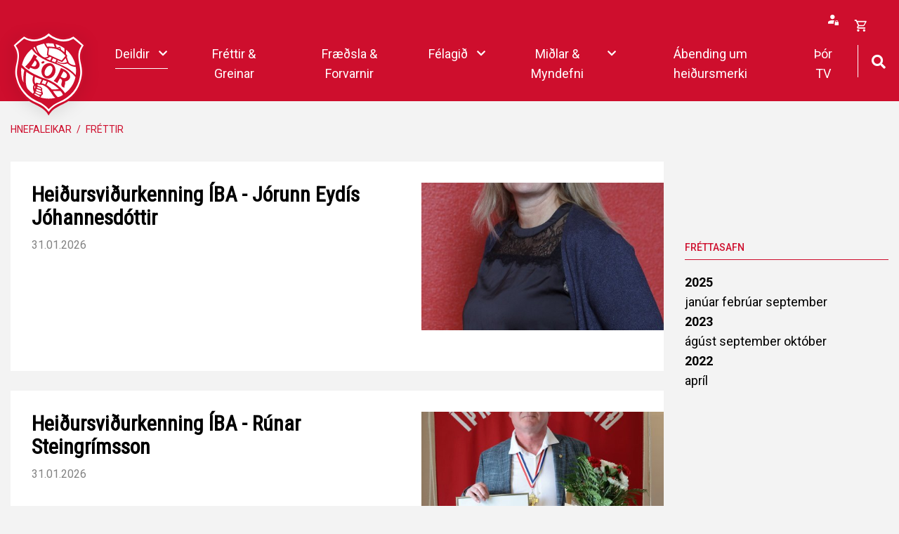

--- FILE ---
content_type: text/html; charset=UTF-8
request_url: https://www.thorsport.is/hnefaleikar/moya/news
body_size: 6890
content:
<!DOCTYPE html>
<!--
		Stefna ehf. - Moya Vefumsjónarkerfi
		- - - - - - - - - - - - - - - - - -
		http://www.moya.is
		Moya - útgáfa 1.16.2		- - - - - - - - - - - - - - - - - -
-->
<html xmlns="http://www.w3.org/1999/xhtml" lang="is">
<head>
    <meta http-equiv="X-UA-Compatible" content="IE=edge">
    <meta name="viewport" content="width=device-width, initial-scale=1.0">
    	<meta name="description" content="Heiðursviðurkenning ÍBA - Jórunn Eydís Jóhannesdóttir Heiðursviðurkenning ÍBA - Rúnar Steingrímsson Sandra María íþróttakona Akureyrar þriðja árið í röð Pí" >
	<meta charset="UTF-8">
	<meta name="author" content="Þór" >
	<meta name="generator" content="Moya 1.16.2" >
	<meta name="theme-color" content="#ce0e2d" >
	<meta name="apple-mobile-web-app-title" content="Þór - Hnefaleikar" >
	<meta name="application-name" content="Þór - Hnefaleikar" >
	<meta name="msapplication-config" content="/static/files/logo/favicon/browserconfig.xml" >
    	<meta property="og:title" content="&THORN;&oacute;r - Hnefaleikar">
	<meta property="og:url" content="https://www.thorsport.is/hnefaleikar/moya/news">
	<meta property="og:site_name" content="&THORN;&oacute;r - Hnefaleikar">
	<meta property="og:locale" content="is_IS">
	<meta property="og:description" content="Hei&eth;ursvi&eth;urkenning &Iacute;BA - J&oacute;runn Eyd&iacute;s J&oacute;hannesd&oacute;ttir Hei&eth;ursvi&eth;urkenning &Iacute;BA - R&uacute;nar Steingr&iacute;msson Sandra Mar&iacute;a &iacute;&thorn;r&oacute;ttakona Akureyrar &thorn;ri&eth;ja &aacute;ri&eth; &iacute; r&ouml;&eth; P&iacute;">
	<meta property="og:type" content="article">

    	<title>Þór - Hnefaleikar</title>
    	<!-- Google Tag Manager -->
	<script>(function(w,d,s,l,i){w[l]=w[l]||[];w[l].push({'gtm.start':
	new Date().getTime(),event:'gtm.js'});var f=d.getElementsByTagName(s)[0],
	j=d.createElement(s),dl=l!='dataLayer'?'&l='+l:'';j.async=true;j.src=
	'https://www.googletagmanager.com/gtm.js?id='+i+dl;f.parentNode.insertBefore(j,f);
	})(window,document,'script','dataLayer','GTM-PSF77SG');</script>
	<!-- End Google Tag Manager -->
    <link href="/static/themes/2020/theme.css?v=bf5ca3f04a" rel="stylesheet" media="all" type="text/css" />
	<script type="text/javascript" src="https://assets.inplayer.com/paywall/v3/paywall.min.js"></script>
        	<link href="/hnefaleikar/feed" rel="alternate" type="application/rss+xml" title="RSS - Fréttir" >
	<link href="/favicon.ico" rel="icon" type="image/x-icon" >
	<link href="/favicon.ico" rel="shortcut icon" type="image/x-icon" >
	<link href="/static/files/logo/favicon/apple-touch-icon.png" rel="apple-touch-icon" sizes="180x180" >
	<link href="/static/files/logo/favicon/favicon-32x32.png" rel="icon" sizes="32x32" >
	<link href="/static/files/logo/favicon/favicon-16x16.png" rel="icon" sizes="16x16" >
	<link href="/static/files/logo/favicon/site.webmanifest" rel="manifest" >
	<link href="/static/files/logo/favicon/safari-pinned-tab.svg" rel="mask-icon" color="#ffffff" >
	<link href="https://fonts.googleapis.com/css?family=Roboto:300,400,500,500,700|Roboto Condensed:400" media="all" rel="stylesheet" type="text/css" >
    	<style type="text/css" media="screen">
		<!--
		:root {--color-first: #ce0e2d;--color-first-rgb: 206,14,45;--color-first-dark-rgb: 155,11,34;--color-second: #000000;--color-second-rgb: 0,0,0;--color-second-dark-rgb: 0,0,0;--color-third: #000000;--color-third-rgb: 0,0,0;--color-third-dark-rgb: 0,0,0;--font-family-body:Roboto;--font-family-headings:Roboto Condensed;--font-family-heading-weight:400;--font-weight-light:300;--font-weight-normal:400;--font-weight-medium:500;--font-weight-semibold:500;--font-weight-bold:700}
		-->
	</style>
</head>
<body class="news has-dropdown-menu divisionFrontpage hnefaleikar" data-static-version="1770079144">
<!-- Google Tag Manager (noscript) -->
	<noscript><iframe src="https://www.googletagmanager.com/ns.html?id=GTM-PSF77SG"
	height="0" width="0" style="display:none;visibility:hidden"></iframe></noscript>
	<!-- End Google Tag Manager (noscript) -->
<div id="page">
    <header>
        <a href="#main" id="skipToMain" class="sr-only sr-only-focusable">Fara í efni</a>

        
        <div class="contentWrap">
            <div class="logo">
                <a href="/">
                    <img src="/static/files/logo/logo.svg" alt="">
                </a>
            </div>
            <button id="mainmenuToggle" aria-label="Opna/loka valmynd"
                    aria-haspopup="true" aria-controls="mainmenu">
                <span class="first"></span>
                <span class="middle"></span>
                <span class="last"></span>
            </button>
            <div id="mainmenu"
				 data-moya-component="ext.mobilemenu"
				 aria-label="Valmynd">
				<ul class="menu mmLevel1 " id="mmm-5"><li class="ele-deildir si level1 children selectedLevel1"><a href="/"><span>Deildir</span>
</a>
<ul class="menu mmLevel2"><li class="ele-handbolti si level2 children"><a href="/handbolti"><span>Handbolti</span>
</a>
<ul class="menu mmLevel3 "><li class="ele-aefingatafla takki si level3 children first ord-1"><a href="/handbolti/aefingatafla"><span>&AElig;fingatafla</span></a><ul class="menu mmLevel4 " id="mmm-53"><li class="ele-aefingatafla-2022-2023 si level4 children first last ord-1"><a href="/handbolti/aefingatafla/aefingatafla-2022-2023"><span>&AElig;fingatafla 2022-2023</span></a><ul class="menu mmLevel5 " id="mmm-141"><li class="ele-aefingartafla-2023-2024 si level5 first last ord-1"><a href="/handbolti/aefingatafla/aefingatafla-2022-2023/aefingartafla-2023-2024"><span>&AElig;fingartafla 2023-2024</span></a></li></ul></li></ul></li><li class="ele-aefingagjold si level3 ord-2"><a href="/handbolti/aefingagjold"><span>&AElig;fingagj&ouml;ld og skr&aacute;ning</span></a></li><li class="ele-thjalfarar si level3 ord-3"><a href="/handbolti/thjalfarar"><span>&THORN;j&aacute;lfarar</span></a></li><li class="ele-stjorn si level3 ord-4"><a href="/handbolti/stjorn"><span>Stj&oacute;rn</span></a></li><li class="ele-unglingarad si level3 ord-5"><a href="/handbolti/unglingarad"><span>Unglingar&aacute;&eth;</span></a></li><li class="ele-handbok si level3 ord-6"><a href="/handbolti/handbok"><span>Handb&oacute;k</span></a></li><li class="ele-aefingatafla-kathor-stelpur takki si level3 ord-7"><a href="/handbolti/aefingatafla-kathor-stelpur"><span>&AElig;fingatafla KA/&THORN;&oacute;r</span></a></li><li class="ele-handboltaruta si level3 last ord-8"><a href="/handbolti/handboltaruta"><span>Handboltar&uacute;ta</span></a></li></ul></li>

<li class="ele-korfubolti si level2 children"><a href="/korfubolti"><span>Körfubolti</span>
</a>
<ul class="menu mmLevel3 "><li class="ele-aefingatafla takki si level3 first ord-1"><a href="/korfubolti/aefingatafla"><span>&AElig;fingatafla</span></a></li><li class="ele-aefingagjold-og-skraning si level3 ord-2"><a href="/korfubolti/aefingagjold-og-skraning"><span>&AElig;fingagj&ouml;ld og skr&aacute;ning</span></a></li><li class="ele-thjalfarar si level3 ord-3"><a href="/korfubolti/thjalfarar"><span>&THORN;j&aacute;lfarar</span></a></li><li class="ele-stjorn si level3 ord-4"><a href="/korfubolti/stjorn"><span>Stj&oacute;rn</span></a></li><li class="ele-unglingarad si level3 ord-5"><a href="/korfubolti/unglingarad"><span>Unglingar&aacute;&eth;</span></a></li><li class="ele-handbok si level3 ord-6"><a href="/korfubolti/handbok"><span>Handb&oacute;k</span></a></li><li class="ele-arskort si level3 last ord-7"><a href="/korfubolti/arskort"><span>Styrktarkl&uacute;bbur k&ouml;rfunnar - Sj&ouml;tti ma&eth;urinn</span></a></li></ul></li>

<li class="ele-knattspyrna si level2 children"><a href="/knattspyrna"><span>Knattspyrna</span>
</a>
<ul class="menu mmLevel3 "><li class="ele-aefingatafla takki si level3 first ord-1"><a href="/knattspyrna/aefingatafla"><span>&AElig;fingatafla</span></a></li><li class="ele-aefingagjold-og-skraning si level3 ord-2"><a href="/knattspyrna/aefingagjold-og-skraning"><span>&AElig;fingagj&ouml;ld og skr&aacute;ning</span></a></li><li class="ele-thjalfarar si level3 ord-3"><a href="/knattspyrna/thjalfarar"><span>&THORN;j&aacute;lfarar</span></a></li><li class="ele-stjorn si level3 ord-4"><a href="/knattspyrna/stjorn"><span>Stj&oacute;rn</span></a></li><li class="ele-unglingarad si level3 ord-5"><a href="/knattspyrna/unglingarad"><span>Unglingar&aacute;&eth;</span></a></li><li class="ele-handbok si level3 ord-6"><a href="/knattspyrna/handbok"><span>Handb&oacute;k</span></a></li><li class="ele-kvennarad-thorka si level3 ord-7"><a href="/knattspyrna/kvennarad-thorka"><span>Stj&oacute;rn &THORN;&oacute;rs/KA</span></a></li><li class="ele-foreldrabaeklingur-ksi si level3 ord-8"><a href="https://www.ksi.is/library/Skrar/Fraedsla/Foreldrab%C3%A6klingur%20KS%C3%8D%204%20tungum%C3%A1l.pdf" target="_blank"><span>Foreldrab&aelig;klingur KS&Iacute;</span></a></li><li class="ele-arsreikningur-knattspyrnudeildar si level3 ord-9"><a href="/knattspyrna/arsreikningur-knattspyrnudeildar"><span>&Aacute;rsreikningur knattspyrnudeildar</span></a></li><li class="ele-godamot si level3 last ord-10"><a href="/knattspyrna/godamot"><span>Go&eth;am&oacute;t &THORN;&oacute;rs</span></a></li></ul></li>

<li class="ele-pilukast si level2 children"><a href="/pilukast"><span>Pílukast</span>
</a>
<ul class="menu mmLevel3 "><li class="ele-aefingagjold-og-skraning-idkenda si level3 first ord-1"><a href="/pilukast/aefingagjold-og-skraning-idkenda"><span>&AElig;fingagj&ouml;ld og skr&aacute;ning</span></a></li><li class="ele-stjorn si level3 ord-2"><a href="/pilukast/stjorn"><span>Stj&oacute;rn</span></a></li><li class="ele-handbok si level3 last ord-3"><a href="/pilukast/handbok"><span>Handb&oacute;k</span></a></li></ul></li>

<li class="ele-taekwondo si level2 children"><a href="/taekwondo"><span>Taekwondo</span>
</a>
<ul class="menu mmLevel3 "><li class="ele-aefingagjold-og-skraning-idkenda si level3 first ord-1"><a href="/taekwondo/aefingagjold-og-skraning-idkenda"><span>&AElig;fingagj&ouml;ld og skr&aacute;ning</span></a></li><li class="ele-stjorn si level3 ord-2"><a href="/taekwondo/stjorn"><span>Stj&oacute;rn</span></a></li><li class="ele-handbok si level3 last ord-3"><a href="/taekwondo/handbok"><span>Handb&oacute;k</span></a></li></ul></li>

<li class="ele-hnefaleikar si level2 children selectedLevel2"><a href="/hnefaleikar"><span>Hnefaleikar</span>
</a>
<ul class="menu mmLevel3 "><li class="ele-aefingatafla si level3 first ord-1"><a href="/hnefaleikar/aefingatafla"><span>&AElig;fingatafla</span></a></li><li class="ele-aefingagjold-og-skraning si level3 ord-2"><a href="/hnefaleikar/aefingagjold-og-skraning"><span>&AElig;fingagj&ouml;ld og skr&aacute;ning</span></a></li><li class="ele-stjorn si level3 ord-3"><a href="/hnefaleikar/stjorn"><span>Stj&oacute;rn</span></a></li><li class="ele-handbok si level3 last ord-4"><a href="/hnefaleikar/handbok"><span>Handb&oacute;k</span></a></li></ul></li>

<li class="ele-keila si level2 children"><a href="/keila"><span>Keila</span>
</a>
<ul class="menu mmLevel3 "><li class="ele-stjorn si level3 first last ord-1"><a href="/keila/stjorn"><span>Stj&oacute;rn</span></a></li></ul></li>

<li class="ele-rafithrottir si level2 children"><a href="/rafithrottir"><span>Rafíþróttir</span>
</a>
<ul class="menu mmLevel3 "><li class="ele-aefingagjold-og-skraning si level3 first ord-1"><a href="/rafithrottir/aefingagjold-og-skraning"><span>&AElig;fingagj&ouml;ld og skr&aacute;ning</span></a></li><li class="ele-stjorn si level3 ord-2"><a href="/rafithrottir/stjorn"><span>Stj&oacute;rn</span></a></li><li class="ele-handbok si level3 last ord-3"><a href="/rafithrottir/handbok"><span>Handb&oacute;k</span></a></li></ul></li>

<li class="ele-Pollamot si level2 children"><a href="/Pollamot"><span>Pollamót Samskipa</span>
</a>
<ul class="menu mmLevel3 "><li class="ele-is si level3 children first ord-1"><a href="/is"><span>Fors&iacute;&eth;a</span></a><ul class="menu mmLevel4 " id="mmm-5"><li class="ele-frettir-greinar si level4 first ord-1"><a href="/is/frettir-greinar"><span>Fr&eacute;ttir &amp; Greinar</span></a></li><li class="ele-fraedsla-forvarnir si level4 ord-2"><a href="/is/fraedsla-forvarnir"><span>Fr&aelig;&eth;sla &amp; Forvarnir</span></a></li><li class="ele-felagid si level4 children goto ord-3"><a href="/is/felagid"><span>F&eacute;lagi&eth;</span></a><ul class="menu mmLevel5 " id="mmm-15"><li class="ele-starfsfolk si level5 first ord-1"><a href="/is/felagid/starfsfolk"><span>Starfsf&oacute;lk </span></a></li><li class="ele-adalstjorn si level5 ord-2"><a href="/is/felagid/adalstjorn"><span>A&eth;alstj&oacute;rn</span></a></li><li class="ele-getraunathjonusta-thors si level5 ord-3"><a href="/is/felagid/getraunathjonusta-thors"><span>Getrauna&thorn;j&oacute;nusta &THORN;&oacute;rs</span></a></li><li class="ele-thorssvaedid si level5 ord-4"><a href="/is/felagid/thorssvaedid"><span>&THORN;&oacute;rssv&aelig;&eth;i&eth;</span></a></li><li class="ele-thorsmerkid-logo si level5 ord-5"><a href="/is/felagid/thorsmerkid-logo"><span>&THORN;&oacute;rsmerki&eth; (logo)</span></a></li><li class="ele-sagan-og-heidursmerki si level5 ord-6"><a href="/is/felagid/sagan-og-heidursmerki"><span>Sagan og hei&eth;ursmerki</span></a></li><li class="ele-ithrottafolk-thors si level5 ord-7"><a href="/is/felagid/ithrottafolk-thors"><span>&Iacute;&thorn;r&oacute;ttaf&oacute;lk &THORN;&oacute;rs</span></a></li><li class="ele-log-thors si level5 ord-8"><a href="/is/felagid/log-thors"><span>L&ouml;g &THORN;&oacute;rs</span></a></li><li class="ele-fyrirmyndarfelag-isi si level5 ord-9"><a href="/is/felagid/fyrirmyndarfelag-isi"><span>Fyrirmyndarf&eacute;lag &Iacute;S&Iacute;</span></a></li><li class="ele-handbok-adalstjornar-thors si level5 ord-10"><a href="/is/felagid/handbok-adalstjornar-thors"><span>Handb&oacute;k a&eth;alstj&oacute;rnar &THORN;&oacute;rs</span></a></li><li class="ele-arsskyrslur si level5 last ord-11"><a href="/is/felagid/arsskyrslur"><span>&Aacute;rssk&yacute;rslur</span></a></li></ul></li><li class="ele-midlar-myndefni si level4 children goto ord-4"><a href="/is/midlar-myndefni"><span>Mi&eth;lar &amp; Myndefni</span></a><ul class="menu mmLevel5 " id="mmm-127"><li class="ele-samfelagsmidlar si level5 first ord-1"><a href="/is/midlar-myndefni/samfelagsmidlar"><span>Samf&eacute;lagsmi&eth;lar</span></a></li><li class="ele-sjonvarpsstod-thors si level5 ord-2"><a href="/is/midlar-myndefni/sjonvarpsstod-thors"><span>Sj&oacute;nvarpsst&ouml;&eth; &THORN;&oacute;rs</span></a></li><li class="ele-thorshladvarpid si level5 ord-3"><a href="/is/midlar-myndefni/thorshladvarpid"><span>&THORN;&oacute;rshla&eth;varpi&eth;</span></a></li><li class="ele-myndaalbum si level5 ord-4"><a href="/is/midlar-myndefni/myndaalbum"><span>Myndaalb&uacute;m</span></a></li><li class="ele-vertidarlok-knattspyrnudeildar-2022 si level5 last ord-5"><a href="/is/midlar-myndefni/vertidarlok-knattspyrnudeildar-2022"><span>Vert&iacute;&eth;arlok Knattspyrnudeildar 2022</span></a></li></ul></li><li class="ele-abending-um-heidursmerki si level4 ord-5"><a href="/is/abending-um-heidursmerki"><span>&Aacute;bending um hei&eth;ursmerki</span></a></li><li class="ele-thor-tv si level4 last ord-6"><a href="/is/thor-tv"><span>&THORN;&oacute;r TV</span></a></li></ul></li><li class="ele-handbolti si level3 children ord-2"><a href="/handbolti"><span>Handbolti</span></a><ul class="menu mmLevel4 " id="mmm-19"><li class="ele-aefingatafla takki si level4 children first ord-1"><a href="/handbolti/aefingatafla"><span>&AElig;fingatafla</span></a><ul class="menu mmLevel5 " id="mmm-53"><li class="ele-aefingatafla-2022-2023 si level5 children first last ord-1"><a href="/handbolti/aefingatafla/aefingatafla-2022-2023"><span>&AElig;fingatafla 2022-2023</span></a><ul class="menu mmLevel6 " id="mmm-141"><li class="ele-aefingartafla-2023-2024 si level6 first last ord-1"><a href="/handbolti/aefingatafla/aefingatafla-2022-2023/aefingartafla-2023-2024"><span>&AElig;fingartafla 2023-2024</span></a></li></ul></li></ul></li><li class="ele-aefingagjold si level4 ord-2"><a href="/handbolti/aefingagjold"><span>&AElig;fingagj&ouml;ld og skr&aacute;ning</span></a></li><li class="ele-thjalfarar si level4 ord-3"><a href="/handbolti/thjalfarar"><span>&THORN;j&aacute;lfarar</span></a></li><li class="ele-stjorn si level4 ord-4"><a href="/handbolti/stjorn"><span>Stj&oacute;rn</span></a></li><li class="ele-unglingarad si level4 ord-5"><a href="/handbolti/unglingarad"><span>Unglingar&aacute;&eth;</span></a></li><li class="ele-handbok si level4 ord-6"><a href="/handbolti/handbok"><span>Handb&oacute;k</span></a></li><li class="ele-aefingatafla-kathor-stelpur takki si level4 ord-7"><a href="/handbolti/aefingatafla-kathor-stelpur"><span>&AElig;fingatafla KA/&THORN;&oacute;r</span></a></li><li class="ele-handboltaruta si level4 last ord-8"><a href="/handbolti/handboltaruta"><span>Handboltar&uacute;ta</span></a></li></ul></li><li class="ele-korfubolti si level3 children ord-3"><a href="/korfubolti"><span>K&ouml;rfubolti</span></a><ul class="menu mmLevel4 " id="mmm-22"><li class="ele-aefingatafla takki si level4 first ord-1"><a href="/korfubolti/aefingatafla"><span>&AElig;fingatafla</span></a></li><li class="ele-aefingagjold-og-skraning si level4 ord-2"><a href="/korfubolti/aefingagjold-og-skraning"><span>&AElig;fingagj&ouml;ld og skr&aacute;ning</span></a></li><li class="ele-thjalfarar si level4 ord-3"><a href="/korfubolti/thjalfarar"><span>&THORN;j&aacute;lfarar</span></a></li><li class="ele-stjorn si level4 ord-4"><a href="/korfubolti/stjorn"><span>Stj&oacute;rn</span></a></li><li class="ele-unglingarad si level4 ord-5"><a href="/korfubolti/unglingarad"><span>Unglingar&aacute;&eth;</span></a></li><li class="ele-handbok si level4 ord-6"><a href="/korfubolti/handbok"><span>Handb&oacute;k</span></a></li><li class="ele-arskort si level4 last ord-7"><a href="/korfubolti/arskort"><span>Styrktarkl&uacute;bbur k&ouml;rfunnar - Sj&ouml;tti ma&eth;urinn</span></a></li></ul></li><li class="ele-knattspyrna si level3 children ord-4"><a href="/knattspyrna"><span>Knattspyrna</span></a><ul class="menu mmLevel4 " id="mmm-25"><li class="ele-aefingatafla takki si level4 first ord-1"><a href="/knattspyrna/aefingatafla"><span>&AElig;fingatafla</span></a></li><li class="ele-aefingagjold-og-skraning si level4 ord-2"><a href="/knattspyrna/aefingagjold-og-skraning"><span>&AElig;fingagj&ouml;ld og skr&aacute;ning</span></a></li><li class="ele-thjalfarar si level4 ord-3"><a href="/knattspyrna/thjalfarar"><span>&THORN;j&aacute;lfarar</span></a></li><li class="ele-stjorn si level4 ord-4"><a href="/knattspyrna/stjorn"><span>Stj&oacute;rn</span></a></li><li class="ele-unglingarad si level4 ord-5"><a href="/knattspyrna/unglingarad"><span>Unglingar&aacute;&eth;</span></a></li><li class="ele-handbok si level4 ord-6"><a href="/knattspyrna/handbok"><span>Handb&oacute;k</span></a></li><li class="ele-kvennarad-thorka si level4 ord-7"><a href="/knattspyrna/kvennarad-thorka"><span>Stj&oacute;rn &THORN;&oacute;rs/KA</span></a></li><li class="ele-foreldrabaeklingur-ksi si level4 ord-8"><a href="https://www.ksi.is/library/Skrar/Fraedsla/Foreldrab%C3%A6klingur%20KS%C3%8D%204%20tungum%C3%A1l.pdf" target="_blank"><span>Foreldrab&aelig;klingur KS&Iacute;</span></a></li><li class="ele-arsreikningur-knattspyrnudeildar si level4 ord-9"><a href="/knattspyrna/arsreikningur-knattspyrnudeildar"><span>&Aacute;rsreikningur knattspyrnudeildar</span></a></li><li class="ele-godamot si level4 last ord-10"><a href="/knattspyrna/godamot"><span>Go&eth;am&oacute;t &THORN;&oacute;rs</span></a></li></ul></li><li class="ele-pilukast si level3 children ord-5"><a href="/pilukast"><span>P&iacute;lukast</span></a><ul class="menu mmLevel4 " id="mmm-28"><li class="ele-aefingagjold-og-skraning-idkenda si level4 first ord-1"><a href="/pilukast/aefingagjold-og-skraning-idkenda"><span>&AElig;fingagj&ouml;ld og skr&aacute;ning</span></a></li><li class="ele-stjorn si level4 ord-2"><a href="/pilukast/stjorn"><span>Stj&oacute;rn</span></a></li><li class="ele-handbok si level4 last ord-3"><a href="/pilukast/handbok"><span>Handb&oacute;k</span></a></li></ul></li><li class="ele-taekwondo si level3 children ord-6"><a href="/taekwondo"><span>Taekwondo</span></a><ul class="menu mmLevel4 " id="mmm-31"><li class="ele-aefingagjold-og-skraning-idkenda si level4 first ord-1"><a href="/taekwondo/aefingagjold-og-skraning-idkenda"><span>&AElig;fingagj&ouml;ld og skr&aacute;ning</span></a></li><li class="ele-stjorn si level4 ord-2"><a href="/taekwondo/stjorn"><span>Stj&oacute;rn</span></a></li><li class="ele-handbok si level4 last ord-3"><a href="/taekwondo/handbok"><span>Handb&oacute;k</span></a></li></ul></li><li class="ele-hnefaleikar si level3 selectedLevel3 children ord-7"><a href="/hnefaleikar"><span>Hnefaleikar</span></a><ul class="menu mmLevel4 " id="mmm-34"><li class="ele-aefingatafla si level4 first ord-1"><a href="/hnefaleikar/aefingatafla"><span>&AElig;fingatafla</span></a></li><li class="ele-aefingagjold-og-skraning si level4 ord-2"><a href="/hnefaleikar/aefingagjold-og-skraning"><span>&AElig;fingagj&ouml;ld og skr&aacute;ning</span></a></li><li class="ele-stjorn si level4 ord-3"><a href="/hnefaleikar/stjorn"><span>Stj&oacute;rn</span></a></li><li class="ele-handbok si level4 last ord-4"><a href="/hnefaleikar/handbok"><span>Handb&oacute;k</span></a></li></ul></li><li class="ele-keila si level3 children ord-8"><a href="/keila"><span>Keila</span></a><ul class="menu mmLevel4 " id="mmm-37"><li class="ele-stjorn si level4 first last ord-1"><a href="/keila/stjorn"><span>Stj&oacute;rn</span></a></li></ul></li><li class="ele-rafithrottir si level3 children ord-9"><a href="/rafithrottir"><span>Raf&iacute;&thorn;r&oacute;ttir</span></a><ul class="menu mmLevel4 " id="mmm-40"><li class="ele-aefingagjold-og-skraning si level4 first ord-1"><a href="/rafithrottir/aefingagjold-og-skraning"><span>&AElig;fingagj&ouml;ld og skr&aacute;ning</span></a></li><li class="ele-stjorn si level4 ord-2"><a href="/rafithrottir/stjorn"><span>Stj&oacute;rn</span></a></li><li class="ele-handbok si level4 last ord-3"><a href="/rafithrottir/handbok"><span>Handb&oacute;k</span></a></li></ul></li><li class="ele-pollamot-1 si level3 last ord-10"><a href="/pollamot-1"><span>Pollam&oacute;t Samskipa</span></a></li></ul></li>
</ul>
</li>
<li class="ele-frettir-greinar si level1 first ord-1"><a href="/is/frettir-greinar"><span>Fr&eacute;ttir &amp; Greinar</span></a></li><li class="ele-fraedsla-forvarnir si level1 ord-2"><a href="/is/fraedsla-forvarnir"><span>Fr&aelig;&eth;sla &amp; Forvarnir</span></a></li><li class="ele-felagid si level1 children goto ord-3"><a href="/is/felagid"><span>F&eacute;lagi&eth;</span></a><ul class="menu mmLevel2 " id="mmm-15"><li class="ele-starfsfolk si level2 first ord-1"><a href="/is/felagid/starfsfolk"><span>Starfsf&oacute;lk </span></a></li><li class="ele-adalstjorn si level2 ord-2"><a href="/is/felagid/adalstjorn"><span>A&eth;alstj&oacute;rn</span></a></li><li class="ele-getraunathjonusta-thors si level2 ord-3"><a href="/is/felagid/getraunathjonusta-thors"><span>Getrauna&thorn;j&oacute;nusta &THORN;&oacute;rs</span></a></li><li class="ele-thorssvaedid si level2 ord-4"><a href="/is/felagid/thorssvaedid"><span>&THORN;&oacute;rssv&aelig;&eth;i&eth;</span></a></li><li class="ele-thorsmerkid-logo si level2 ord-5"><a href="/is/felagid/thorsmerkid-logo"><span>&THORN;&oacute;rsmerki&eth; (logo)</span></a></li><li class="ele-sagan-og-heidursmerki si level2 ord-6"><a href="/is/felagid/sagan-og-heidursmerki"><span>Sagan og hei&eth;ursmerki</span></a></li><li class="ele-ithrottafolk-thors si level2 ord-7"><a href="/is/felagid/ithrottafolk-thors"><span>&Iacute;&thorn;r&oacute;ttaf&oacute;lk &THORN;&oacute;rs</span></a></li><li class="ele-log-thors si level2 ord-8"><a href="/is/felagid/log-thors"><span>L&ouml;g &THORN;&oacute;rs</span></a></li><li class="ele-fyrirmyndarfelag-isi si level2 ord-9"><a href="/is/felagid/fyrirmyndarfelag-isi"><span>Fyrirmyndarf&eacute;lag &Iacute;S&Iacute;</span></a></li><li class="ele-handbok-adalstjornar-thors si level2 ord-10"><a href="/is/felagid/handbok-adalstjornar-thors"><span>Handb&oacute;k a&eth;alstj&oacute;rnar &THORN;&oacute;rs</span></a></li><li class="ele-arsskyrslur si level2 last ord-11"><a href="/is/felagid/arsskyrslur"><span>&Aacute;rssk&yacute;rslur</span></a></li></ul></li><li class="ele-midlar-myndefni si level1 children goto ord-4"><a href="/is/midlar-myndefni"><span>Mi&eth;lar &amp; Myndefni</span></a><ul class="menu mmLevel2 " id="mmm-127"><li class="ele-samfelagsmidlar si level2 first ord-1"><a href="/is/midlar-myndefni/samfelagsmidlar"><span>Samf&eacute;lagsmi&eth;lar</span></a></li><li class="ele-sjonvarpsstod-thors si level2 ord-2"><a href="/is/midlar-myndefni/sjonvarpsstod-thors"><span>Sj&oacute;nvarpsst&ouml;&eth; &THORN;&oacute;rs</span></a></li><li class="ele-thorshladvarpid si level2 ord-3"><a href="/is/midlar-myndefni/thorshladvarpid"><span>&THORN;&oacute;rshla&eth;varpi&eth;</span></a></li><li class="ele-myndaalbum si level2 ord-4"><a href="/is/midlar-myndefni/myndaalbum"><span>Myndaalb&uacute;m</span></a></li><li class="ele-vertidarlok-knattspyrnudeildar-2022 si level2 last ord-5"><a href="/is/midlar-myndefni/vertidarlok-knattspyrnudeildar-2022"><span>Vert&iacute;&eth;arlok Knattspyrnudeildar 2022</span></a></li></ul></li><li class="ele-abending-um-heidursmerki si level1 ord-5"><a href="/is/abending-um-heidursmerki"><span>&Aacute;bending um hei&eth;ursmerki</span></a></li><li class="ele-thor-tv si level1 last ord-6"><a href="/is/thor-tv"><span>&THORN;&oacute;r TV</span></a></li></ul>            </div>
			<div id="searchBox" role="search" class="toggle width">
				<a href="#" id="searchToggle" aria-label="Opna leit">
					<i class="fas fa-search" aria-hidden="true"></i>
				</a>
				<form id="searchForm" name="searchForm" method="get" action="/hnefaleikar/moya/search/index/search">
<div id="elm_q" class="elm_text elm">
<span class="lmnt"><input type="text" name="q" id="q" value="" placeholder="Leita" class="text searchQ"></span></div>
<div id="elm_submit" class="elm_submit elm">
<input type="submit" id="searchSubmit" value="Leita"></div></form>			</div>
            <div id="qn">
				<div id="storeQn" class="box"><div class="boxText">
            		<div class="qnButtons">
			<button data-moya-component="store.login-btn" data-dialog="#storeLoginDropdown" class="openLogin btn-storeQn"></button>
												</div>
	        		<div id="storeLoginDropdown">
			<form action="/hnefaleikar/moya/store/mypage/login?r=/hnefaleikar/moya/news" method="post" class="storeQnLoginForm">
				<label for="storeQnLoginEmail" class="sr-only">Netfang</label>
				<input type="text" name="email" id="storeQnLoginEmail" placeholder="Netfang" autocomplete="username">
				<label for="storeQnLoginPass" class="sr-only">Lykilorð</label>
				<input type="password" name="password" id="storeQnLoginPass" placeholder="Lykilorð" autocomplete="current-password">
				<button class="btn-storeQn btn btn-primary" type="submit">Innskráning</button>
			</form>
			<div class="dropdownLinks">
				<a class="storeRecover"  href="/hnefaleikar/moya/store/mypage/recover"><span>Endurheimta lykilorð</span></a>
				<a class="storeRegisterMobile"  href="/hnefaleikar/moya/store/mypage/register">Nýskráning</a>
			</div>
		</div>
	    </div>
</div>
				<div id="storeBagToggler">
					    <button class="storeShoppingBagToggler"
            data-moya-component="store.shopping-bag"
            data-dialog="#storeShoppingBag"
            data-dialog-close="#storeShoppingBag .close"
            data-toggler=".storeShoppingBagToggler"
            data-item-selector=".storeShoppingBagItem">
        		<span class="icon" aria-hidden="true">
		</span>
	        <span class="label">Opna körfu</span>
        <span class="count">
            <span class="value empty">
                0
            </span>
        </span>
    </button>
				</div>
				<div id="storeShoppingBag" class="box"><div class="boxText">        		<div class="header">
					<h2>Karfan þín</h2>
							<button class="close">
									<span class="label">Loka körfu</span>
													<span class="icon" aria-hidden="true">
						<img src="/static/local/store/icons/v3/cart-close.svg" />

					</span>
							</button>
			</div>

    <div class="content">
                    <div class="emptyNotice">
	<p>Karfan er tóm.</p>
</div>

            </div>

</div>
</div>
				            </div>
        </div>
            </header>
        <div id="contentContainer">
                    <nav id="breadcrumbsWrap" aria-label="Brauðmolar">
                
<div id="breadcrumbs" class="box">
	
        <div class="boxText">
		<a href="/hnefaleikar" class="first">Hnefaleikar</a><span class="sep"> / </span><a href="/hnefaleikar/moya/news" class="last">Fréttir</a>
	</div>
</div>            </nav>
            <div id="subpageBanner">
                            </div>
                <div class="contentWrap">
            <div class="row">
                <div id="main" role="main">

                                                                                                                                
<div id="news" class="box">
	
        <div class="boxText">
		<div class="entries all">
	<div class="entry">
		<div class="entryImage">
		<a href="/hnefaleikar/moya/news/heidursvidurkenning-iba-jorunn-eydis-johannesdottir"><img src="/static/news/xs/jorunn_sh_5967.jpg?v=1" alt="" />
</a>
        <br class="clear" />
	</div>
		<h2 class="entryTitle">
		<a href="/hnefaleikar/moya/news/heidursvidurkenning-iba-jorunn-eydis-johannesdottir">Heiðursviðurkenning ÍBA - Jórunn Eydís Jóhannesdóttir</a>
	</h2>
		<div class="entryInfo">
			<span class="date">
					31.01.2026			</span>
	</div>
	<div class="entryContent"></div>
</div>
	<div class="entry">
		<div class="entryImage">
		<a href="/hnefaleikar/moya/news/heidursvidurkenning-iba-runar-steingrimsson-1"><img src="/static/news/xs/runar-heidursfelagi_0g7a8119.jpg?v=1" alt="" />
</a>
        <br class="clear" />
	</div>
		<h2 class="entryTitle">
		<a href="/hnefaleikar/moya/news/heidursvidurkenning-iba-runar-steingrimsson-1">Heiðursviðurkenning ÍBA - Rúnar Steingrímsson</a>
	</h2>
		<div class="entryInfo">
			<span class="date">
					31.01.2026			</span>
	</div>
	<div class="entryContent"></div>
</div>
	<div class="entry">
		<div class="entryImage">
		<a href="/hnefaleikar/moya/news/sandra-maria-ithrottakona-akureyrar-thridja-arid-i-rod"><img src="/static/news/xs/1769863292_sandra.jpg?v=1" alt="" />
</a>
        <br class="clear" />
	</div>
		<h2 class="entryTitle">
		<a href="/hnefaleikar/moya/news/sandra-maria-ithrottakona-akureyrar-thridja-arid-i-rod">Sandra María íþróttakona Akureyrar þriðja árið í röð</a>
	</h2>
		<div class="entryInfo">
			<span class="date">
					31.01.2026			</span>
	</div>
	<div class="entryContent"></div>
</div>
	<div class="entry">
		<div class="entryImage">
		<a href="/hnefaleikar/moya/news/pilukast-akureyri-open-2026-skraning-hefst-sunnudaginn-1februar"><img src="/static/news/xs/img_8415.jpeg?v=1769779049" alt="" />
</a>
        <br class="clear" />
	</div>
		<h2 class="entryTitle">
		<a href="/hnefaleikar/moya/news/pilukast-akureyri-open-2026-skraning-hefst-sunnudaginn-1februar">Pílukast: Akureyri Open 2026 - skráning hefst sunnudaginn 1.febrúar</a>
	</h2>
		<div class="entryInfo">
			<span class="date">
					30.01.2026			</span>
	</div>
	<div class="entryContent"></div>
</div>
	<div class="entry">
		<div class="entryImage">
		<a href="/hnefaleikar/moya/news/ithrottahatid-akureyrar-i-hofi-fimmtudaginn-29januar"><img src="/static/news/xs/iba.png?v=1" alt="" />
</a>
        <br class="clear" />
	</div>
		<h2 class="entryTitle">
		<a href="/hnefaleikar/moya/news/ithrottahatid-akureyrar-i-hofi-fimmtudaginn-29januar">Íþróttahátíð Akureyrar í Hofi fimmtudaginn 29.janúar.</a>
	</h2>
		<div class="entryInfo">
			<span class="date">
					28.01.2026			</span>
	</div>
	<div class="entryContent"></div>
</div>
	<div class="entry">
		<div class="entryImage">
		<a href="/hnefaleikar/moya/news/itrottahus"><img src="/static/news/xs/1769348580_thorslogo_png_2020.png?v=1" alt="" />
</a>
        <br class="clear" />
	</div>
		<h2 class="entryTitle">
		<a href="/hnefaleikar/moya/news/itrottahus">Hillir undir að íþróttahús Þórs rísi</a>
	</h2>
		<div class="entryInfo">
			<span class="date">
					25.01.2026			</span>
	</div>
	<div class="entryContent"></div>
</div>
	<div class="entry">
		<div class="entryImage">
		<a href="/hnefaleikar/moya/news/madur-laerdi-ad-deyja-fyrir-klubbinn-andri-mar-a-em-med-landslidinu"><img src="/static/news/xs/screenshot-2026-01-25-at-13.29.11.png?v=1" alt="" />
</a>
        <br class="clear" />
	</div>
		<h2 class="entryTitle">
		<a href="/hnefaleikar/moya/news/madur-laerdi-ad-deyja-fyrir-klubbinn-andri-mar-a-em-med-landslidinu">Maður lærði að deyja fyrir klúbbinn“ – Andri Már á EM með landsliðinu</a>
	</h2>
		<div class="entryInfo">
			<span class="date">
					25.01.2026			</span>
	</div>
	<div class="entryContent"></div>
</div>
	<div class="entry">
		<div class="entryImage">
		<a href="/hnefaleikar/moya/news/knattspyrna-thorka-semur-vid-fimm-nyja-leikmenn"><img src="/static/news/xs/birgitta-elisa-maria-erin-allie.jpg?v=1" alt="" />
</a>
        <br class="clear" />
	</div>
		<h2 class="entryTitle">
		<a href="/hnefaleikar/moya/news/knattspyrna-thorka-semur-vid-fimm-nyja-leikmenn">Knattspyrna: Þór/KA semur við fimm nýja leikmenn</a>
	</h2>
		<div class="entryInfo">
			<span class="date">
					21.01.2026			</span>
	</div>
	<div class="entryContent">Stjórn Þórs/KA hefur tilkynnt um fimm nýja leikmenn sem hefur samið við og ganga til liðs við félagið fyrir komandi tímabil.</div>
</div>
	<div class="entry">
		<div class="entryImage">
		<a href="/hnefaleikar/moya/news/thrjar-ur-thorka-a-leikstoduaefingar-ksi"><img src="/static/news/xs/leikstodu.jpg?v=1" alt="" />
</a>
        <br class="clear" />
	</div>
		<h2 class="entryTitle">
		<a href="/hnefaleikar/moya/news/thrjar-ur-thorka-a-leikstoduaefingar-ksi">Þrjár úr Þór/KA á leikstöðuæfingar KSÍ</a>
	</h2>
		<div class="entryInfo">
			<span class="date">
					21.01.2026			</span>
	</div>
	<div class="entryContent"></div>
</div>
	<div class="entry">
		<div class="entryImage">
		<a href="/hnefaleikar/moya/news/vinningaskra-ur-happdraetti-handboltans"><img src="/static/news/xs/jolahappdraetti.jpg?v=1" alt="" />
</a>
        <br class="clear" />
	</div>
		<h2 class="entryTitle">
		<a href="/hnefaleikar/moya/news/vinningaskra-ur-happdraetti-handboltans">Vinningaskrá úr happdrætti handboltans</a>
	</h2>
		<div class="entryInfo">
			<span class="date">
					20.01.2026			</span>
	</div>
	<div class="entryContent">Dregið í jólahappdrætti handknattleiksdeildar</div>
</div>
</div>
		<div class="paginationControl">
		<div class="pagerContent">
							<span class="disabled stepper previous"> <i class="fa fa-angle-left"></i> </span>
															<span class="pagerNumber disabled">1</span>
																					<a class="pagerNumber" href="/hnefaleikar/moya/news?page=2">
											<span>2</span>
					</a>
																					<a class="pagerNumber" href="/hnefaleikar/moya/news?page=3">
											<span>3</span>
					</a>
																					<a class="pagerNumber" href="/hnefaleikar/moya/news?page=4">
											<span>4</span>
					</a>
																					<a class="pagerNumber" href="/hnefaleikar/moya/news?page=5">
											<span>5</span>
					</a>
																					<a class="pagerNumber" href="/hnefaleikar/moya/news?page=6">
											<span>6</span>
					</a>
																					<a class="pagerNumber" href="/hnefaleikar/moya/news?page=7">
											<span>7</span>
					</a>
																					<a class="pagerNumber" href="/hnefaleikar/moya/news?page=8">
											<span>8</span>
					</a>
																					<a class="pagerNumber" href="/hnefaleikar/moya/news?page=9">
											<span>9</span>
					</a>
																					<a class="pagerNumber" href="/hnefaleikar/moya/news?page=10">
											<span>10</span>
					</a>
														<a class="stepper next" href="/hnefaleikar/moya/news?page=2" title="Næsta" aria-label="Næsta"> <i class="fa fa-angle-right"></i> </a>
					</div>
	</div>

	</div>
</div>                                            
                    
                </div>

                                    <div id="sidebar" role="complementary">
                        <div class="box box_newsarchive">
	<div class="boxTitle">
		<h2>Fréttasafn</h2>
	</div>
	<div class="boxText">
		<dl><dt><a href="/hnefaleikar/moya/news/archive/2025">2025</a></dt><dd><a href="/hnefaleikar/moya/news/archive/2025/1">janúar </a><a href="/hnefaleikar/moya/news/archive/2025/2">febrúar </a><a href="/hnefaleikar/moya/news/archive/2025/9">september </a></dd><dt><a href="/hnefaleikar/moya/news/archive/2023">2023</a></dt><dd><a href="/hnefaleikar/moya/news/archive/2023/8">ágúst </a><a href="/hnefaleikar/moya/news/archive/2023/9">september </a><a href="/hnefaleikar/moya/news/archive/2023/10">október </a></dd><dt><a href="/hnefaleikar/moya/news/archive/2022">2022</a></dt><dd><a href="/hnefaleikar/moya/news/archive/2022/4">apríl </a></dd></dl>	</div>
</div>
                    </div>
                            </div>
        </div>
    </div>

</div>
<footer>
    <div class="contentWrap">
            </div>
</footer>

<script src="//ajax.googleapis.com/ajax/libs/jquery/1.11.1/jquery.min.js"></script>
<script src="//ajax.googleapis.com/ajax/libs/jqueryui/1.11.2/jquery-ui.min.js"></script>
	<script type="text/javascript" src="/_moya/javascripts/dist/bundle.min.js?v=1770079144"></script>
	<script type="text/javascript" src="/static/local/store/dist/store.front.min.js?v=1642065558"></script>
	<script type="text/javascript" src="/_moya/js/jquery/gritter/js/jquery.gritter.min.js?v=1770079144"></script><script>window.MSInputMethodContext && document.documentMode && document.write('<script src="https://unpkg.com/ie11-custom-properties"><\x2fscript>');</script>
<script src="/static/themes/2020/js/moya.min.js?v=bd781fb673"></script>
<script src="/static/themes/2020/js/site.min.js?v=28358e0d8d"></script>

<script type="text/javascript">
<!--//--><![CDATA[//><!--
moya.division = 'hnefaleikar';
moya.lang = 'is';
moya.fancybox.init();
$(function() { $("a.fancybox").fancybox({ helpers:{ title:{ type:"inside" },media:true },openEffect:"elastic",closeEffect:"elastic" }); });
$(function() { $("a.slideshow").fancybox({ helpers:{ title:{ type:"inside" },buttons:true,media:true },openEffect:"elastic",closeEffect:"elastic",playSpeed:4000,prevEffect:"none",nextEffect:"none",closeBtn:false }); });
$(function() { $("img.responsive").responsiveImg(); });

//--><!]]>
</script>

</body>
</html>


--- FILE ---
content_type: image/svg+xml
request_url: https://www.thorsport.is/static/files/logo/logo.svg
body_size: 4245
content:
<svg width="129" height="144" viewBox="0 0 129 144" fill="none" xmlns="http://www.w3.org/2000/svg">
<g clip-path="url(#clip0_1037_1291)">
<path d="M64.4899 0.333344C56.81 7.47914 47.5472 13.1193 36.0772 11.4116C31.2377 10.3839 27.3723 7.63365 22.9062 5.43966C16.3734 10.5961 7.93621 17.4175 0.817078 24.0072C5.83924 32.4985 9.28914 39.7987 7.68991 49.4779C-0.792323 76.1486 8.48954 100.311 27.5203 116.074C39.1846 125.582 57.5303 128.147 64.5343 143.4H64.539C72.4679 128.279 89.7524 125.846 101.286 116.604C121.217 101.038 129.866 76.6774 121.381 49.2131C119.783 39.533 124.024 31.9665 128.522 24.0072C121.404 17.4176 112.698 10.5961 106.166 5.43966C101.7 7.63368 97.8358 10.3839 92.9944 11.4116C81.5271 13.1193 72.2647 7.47914 64.584 0.333344H64.4899Z" fill="#CE0E2D"/>
<path d="M64.6049 137.049C59.6079 130.506 52.9279 125.453 45.2833 122.435C27.8412 115.737 13.9361 99.3307 9.75434 81.621C2.92795 58.0478 20.4856 47.5351 5.48724 25.3981C10.291 20.8219 16.8048 14.8569 23.0116 10.6043C23.0116 10.6043 42.2319 24.8015 64.605 5.54184C86.9779 24.8015 106.209 10.6043 106.209 10.6043C112.419 14.857 118.93 20.8219 123.734 25.3981C108.736 47.5351 126.29 58.0478 119.467 81.621C115.286 99.3307 104.991 113.951 83.9371 122.435C76.0087 125.631 69.9587 130.005 64.6166 137.049L64.6049 137.049Z" fill="white"/>
<path d="M120.271 25.9295C115.465 22.2451 110.974 18.0944 106.225 14.5706C89.2274 24.1023 74.2119 16.3337 64.5636 9.88834C56.5763 16.3844 40.5669 23.6005 22.9225 14.1098C18.1725 17.6336 13.6337 22.2451 8.82764 25.9295C21.7894 42.5715 7.12221 60.8366 12.0293 79.182C15.3369 97.4056 29.7698 112.93 47.4615 120.068C53.5231 122.514 58.9599 126.652 64.5215 132.422C70.584 126.527 75.0829 123.14 80.8046 120.852C102.171 112.305 113.763 97.4056 117.071 79.182C121.974 60.8366 107.311 42.5715 120.271 25.9295Z" fill="#CE0E2D"/>
<path d="M18.1327 62.7443C18.1327 62.7443 16.7464 80.5848 22.0009 87.4518C22.0009 87.4518 20.7783 75.3458 23.422 67.2539L18.1327 62.7443Z" fill="white"/>
<path d="M26.7602 69.8415C26.7602 69.8415 23.4221 91.2668 29.0398 98.4987C29.0398 98.4987 35.7836 105.727 38.2961 106.722C38.2961 106.722 38.2515 104.694 39.5628 104.312L39.649 103.968C39.649 103.968 35.8921 96.3921 39.5535 91.3235C39.5535 91.3235 35.0875 87.1532 38.4602 76.7062C38.4602 76.7062 30.9233 73.3234 26.7602 69.8415Z" fill="white"/>
<path d="M41.4347 78.1982C41.4347 78.1982 38.8568 86.0603 42.424 89.8405C42.424 89.8405 42.9217 87.6511 44.7064 88.1482C46.4921 88.6471 47.7792 89.8405 49.5649 89.3415L52.6484 82.7565C52.6484 82.7565 44.4086 79.7918 41.4347 78.1982Z" fill="white"/>
<path d="M55.215 83.5693L52.6483 89.1945C54.7372 89.5667 56.7681 90.213 58.689 91.1168L61.194 85.672L55.215 83.5693Z" fill="white"/>
<path d="M63.4124 86.5033L60.8656 92.0996C60.8656 92.0996 66.4198 95.313 69.89 99.3893L82.0837 99.1919C76.7261 93.8028 70.3877 89.4953 63.4124 86.5033Z" fill="white"/>
<path d="M84.0698 101.976L71.7732 102.079C71.7732 102.079 76.8306 110.239 80.004 112.327C83.1519 111.819 86.1198 110.517 88.6299 108.544C87.7274 105.983 86.1518 103.713 84.0698 101.976Z" fill="white"/>
<path d="M50.4582 112.823C50.4582 112.823 51.9434 112.326 51.5468 110.933C51.5468 110.933 53.1321 110.238 52.8366 108.744C52.8366 108.744 55.3653 108.172 54.819 106.058C54.6454 105.3 54.4051 104.559 54.101 103.843C54.101 103.843 52.8603 99.9383 53.8269 97.9985L50.7304 94.8894C50.7304 94.8894 46.9003 94.3904 45.9615 92.9234C45.1355 91.6294 45.4996 90.935 46.2923 90.935C47.0849 90.935 48.2746 91.5308 49.7968 91.5653C51.0822 91.5459 52.3664 91.6563 53.6298 91.8948C55.5815 92.2931 60.669 95.2775 62.5526 97.2025C64.3703 99.0605 69.3947 105.759 71.5756 109.24C73.7574 112.724 76.0459 113.334 76.0459 113.334C76.0459 113.334 65.2316 117.201 50.4582 112.823Z" fill="white"/>
<path d="M45.2676 95.0803C45.1126 95.2064 44.9919 95.3699 44.9168 95.5554C44.8416 95.7409 44.8144 95.9425 44.8377 96.1414C44.8365 96.3634 44.8941 96.5817 45.0046 96.7741C45.1151 96.9664 45.2745 97.1259 45.4666 97.2361C45.8302 97.467 51.3497 99.3259 51.3497 99.3259C51.4442 98.7695 51.5991 98.2251 51.8116 97.7024L48.4081 95.8426L45.2676 95.0803Z" fill="white"/>
<path d="M44.0381 98.6992C43.7609 98.931 43.5598 99.2413 43.4611 99.5895C43.3624 99.9378 43.3706 100.308 43.4847 100.651C43.7825 102.045 46.161 102.707 46.2922 102.707C46.4234 102.707 50.2736 104.161 52.011 103.771C52.011 103.771 51.6474 101.647 51.6474 101.315L44.0381 98.6992Z" fill="white"/>
<path d="M42.4008 103.036C42.4008 103.036 41.7784 104.047 42.1666 104.528C42.9834 105.541 47.2467 107.878 48.9823 107.966C49.6034 108.121 50.2518 108.132 50.8779 107.998C51.094 107.927 51.293 107.811 51.4621 107.658C51.6312 107.506 51.7667 107.319 51.8601 107.111C51.9535 106.903 52.0026 106.678 52.0044 106.449C52.0062 106.221 51.9606 105.995 51.8705 105.785C51.8705 105.785 43.5288 102.823 42.8581 102.823L42.4008 103.036Z" fill="white"/>
<path d="M41.7556 106.407C41.5742 106.386 41.3905 106.403 41.2158 106.457C41.0412 106.51 40.8793 106.599 40.74 106.718C40.6008 106.836 40.4872 106.982 40.4061 107.146C40.3251 107.311 40.2783 107.49 40.2687 107.673L40.2195 107.899C42.7601 109.734 45.559 111.179 48.5241 112.186C48.5241 112.186 49.7638 111.779 49.5881 110.857C49.5881 110.857 49.4897 110.41 48.7458 109.937C48.0051 109.466 41.7556 106.407 41.7556 106.407Z" fill="white"/>
<path d="M41.0711 93.5207C40.3124 94.8462 40.0762 96.4088 40.4092 97.9004L40.6652 98.2393C40.6652 98.2393 41.4017 95.9084 42.0608 95.8424C42.0608 95.8424 41.2023 94.1193 41.6665 93.5207C42.1289 92.9232 41.6665 93.3234 41.6665 93.3234L41.0711 93.5207Z" fill="white"/>
<path d="M38.6245 29.4469C38.6245 29.4469 43.1207 37.0083 45.7644 38.5991C45.7644 38.5991 41.4672 30.7069 41.2024 28.0543L38.6245 29.4469Z" fill="white"/>
<path d="M43.7825 26.7926C43.7825 26.7926 45.4996 40.6899 57.3963 45.8297C57.3963 45.8297 62.5525 45.6305 63.8753 43.3094L61.4946 42.116L62.6861 31.4367C62.6861 31.4367 58.0582 26.1973 57.0002 22.4818C57.0002 22.4818 48.0775 24.4706 43.7825 26.7926Z" fill="white"/>
<path d="M65.1972 29.9994L63.9051 40.5987C63.9051 40.5987 80.2285 48.5301 86.5484 50.8038L92.9342 43.1931C92.9342 43.1931 88.0205 36.6332 81.26 33.2277C74.7611 29.9538 65.1972 29.9994 65.1972 29.9994Z" fill="white"/>
<path d="M59.7775 22.283C59.7775 22.283 61.5642 27.3054 63.0841 28.1679L63.1778 27.3529C63.1778 27.3529 70.7472 27.7885 74.8483 28.584L72.736 22.5487C72.736 22.5487 63.6105 21.5541 59.7775 22.283Z" fill="white"/>
<path d="M76.171 23.4777L78.2851 29.4474L83.7711 27.789L85.6866 32.7151C85.6866 32.7151 89.9714 36.339 91.0029 37.0372L91.2403 30.5737C91.2403 30.5737 83.6403 24.8698 76.171 23.4777Z" fill="white"/>
<path d="M80.5605 30.3736C80.5605 30.3736 83.1811 31.5288 83.644 31.795L82.9353 29.788L80.5605 30.3736Z" fill="white"/>
<path d="M94.0816 32.8296L93.7672 39.6538C93.7672 39.6538 95.4044 42.1154 96.0677 43.3088L95.1401 44.7683C95.1401 44.7683 97.7959 53.9635 99.5026 55.5134C101.421 57.254 106.722 59.3434 109.924 58.7975C109.924 58.7975 107.236 43.5736 94.0816 32.8296Z" fill="white"/>
<path d="M79.8009 50.5239C79.8009 50.5239 86.0931 53.2691 87.3527 53.5339L93.3555 46.8893L95.4704 53.4241C92.8751 54.7051 89.9841 55.2617 87.1006 55.0355C84.2172 54.8093 81.4475 53.8087 79.082 52.1386L79.8009 50.5239Z" fill="white"/>
<path d="M60.3142 47.7647C62.7058 47.4734 64.9343 46.3967 66.6526 44.7021L69.4374 45.9048L67.2287 50.7751C67.2287 50.7751 61.9658 48.7593 60.3142 47.7647Z" fill="white"/>
<path d="M71.8958 47.0751L77.7269 49.5502L75.6963 54.0043L69.7397 51.8097L71.8958 47.0751Z" fill="white"/>
<path d="M78.4419 53.5174L77.8325 54.85C77.8325 54.85 92.7987 61.3679 96.8079 63.9013C101.308 66.7441 107.222 71.4264 110.277 75.3453C110.277 75.3453 111.401 67.9831 110.343 61.7491C110.343 61.7491 104.36 61.4656 99.8292 58.4874C96.4369 56.2565 96.2634 55.7795 96.2634 55.7795C96.2634 55.7795 87.7061 59.4811 78.4419 53.5174Z" fill="white"/>
<path d="M92.2134 105.682C92.2134 105.682 82.836 89.3401 58.8977 81.4054C29.2837 71.5867 19.5023 58.4535 19.5023 58.4535C19.5023 58.4535 21.8807 42.6674 36.1588 31.6562C36.1588 31.6562 42.9003 45.453 70.3984 54.7379C97.896 64.0252 107.35 75.6331 109.828 78.9172C109.828 78.9172 107.282 95.5992 92.2134 105.682Z" fill="white"/>
<path d="M33.4035 62.8654C32.7507 63.6662 32.0383 64.7981 31.1478 66.1087C28.7426 64.2077 27.1075 63.0796 24.6322 61.1232C33.122 53.2626 35.4223 48.7127 39.6374 40.3722C41.4778 42.1594 42.6058 42.6956 45.0399 44.4233C44.2681 45.4361 43.7078 46.3847 42.9027 47.5212C45.0993 49.5468 45.9924 50.4153 46.9991 51.9894C48.3645 54.1937 49.8772 56.9376 49.0102 60.1133C47.9042 64.1643 43.7467 66.3152 39.1784 65.0631C37.3001 64.5482 35.5173 63.6826 33.4035 62.8654ZM41.0623 50.917C39.1625 54.4319 37.8564 56.0405 35.3629 59.7342C39.2516 61.7877 41.6525 61.2435 43.2381 58.4207C44.795 55.6489 44.2069 52.7208 41.0623 50.917Z" fill="#CE0E2D"/>
<path d="M99.4914 73.7207C96.5442 68.2775 90.9912 65.7513 85.3046 63.4608C81.5711 73.2583 78.8203 78.7393 73.0332 85.0642C75.4655 86.4366 76.8995 87.5938 79.0721 88.8197L83.4836 80.8199C87.2506 83.267 87.5426 83.5101 86.876 86.5374C86.5984 87.798 86.1568 89.0334 85.9959 90.3065C85.5056 94.1838 88.3701 96.3331 91.2876 96.3736C90.4657 92.8403 93.095 91.9608 92.2198 86.1251C93.5371 85.8553 94.8207 85.44 96.047 84.8868C100.938 82.0931 101.994 78.3421 99.4914 73.7207ZM92.7424 80.1053C89.6982 81.446 87.4458 79.5246 84.9009 77.961L89.566 69.0285C92.3044 70.6119 95.0278 72.4243 95.4332 75.2645C95.603 76.2584 95.4286 77.2807 94.9391 78.1614C94.4496 79.0421 93.6743 79.7281 92.7424 80.1053Z" fill="#CE0E2D"/>
<path d="M60.7485 56.1922C57.7465 57.53 55.3027 59.8756 53.8371 62.8255C52.3716 65.7755 51.9759 69.1456 52.718 72.3566C54.6211 80.3819 62.8997 83.7375 69.7556 79.1787C73.9694 76.3766 76.0549 72.3306 76.1084 67.2518C76.0982 58.358 68.4876 52.8764 60.7485 56.1922ZM69.3627 71.0411C66.9606 75.5833 62.7277 78.0484 59.9084 76.5469C57.089 75.0454 56.7508 70.1461 59.153 65.6038C61.5551 61.0616 65.788 58.5966 68.6073 60.0981C71.4267 61.5995 71.7649 66.4989 69.3627 71.0411Z" fill="#CE0E2D"/>
<path d="M55.5964 55.6465C56.9597 55.0235 57.7394 53.8013 57.3379 52.9167C56.9364 52.0321 55.5058 51.8201 54.1425 52.4431C52.7793 53.0662 51.9996 54.2884 52.4011 55.173C52.8026 56.0576 54.2332 56.2696 55.5964 55.6465Z" fill="#CE0E2D"/>
</g>
<defs>
<clipPath id="clip0_1037_1291">
<rect width="127.705" height="143.067" fill="white" transform="translate(0.817078 0.333344)"/>
</clipPath>
</defs>
</svg>


--- FILE ---
content_type: application/javascript
request_url: https://www.thorsport.is/static/local/store/dist/store.front.min.js?v=1642065558
body_size: 14403
content:
!function e(t,r,i){function n(a,s){if(!r[a]){if(!t[a]){var c="function"==typeof require&&require;if(!s&&c)return c(a,!0);if(o)return o(a,!0);var l=new Error("Cannot find module '"+a+"'");throw l.code="MODULE_NOT_FOUND",l}var u=r[a]={exports:{}};t[a][0].call(u.exports,(function(e){return n(t[a][1][e]||e)}),u,u.exports,e,t,r,i)}return r[a].exports}for(var o="function"==typeof require&&require,a=0;a<i.length;a++)n(i[a]);return n}({1:[function(e,t,r){"use strict";Object.defineProperty(r,"__esModule",{value:!0}),r.register=void 0,r.register=function(){MoyaComponents.register("store.buy-form",(function(e){e.addEventListener("submit",(function(e){e.preventDefault(),MoyaContainer.get("store.cart").add(new FormData(e.target))}))}))}},{}],2:[function(e,t,r){"use strict";Object.defineProperty(r,"__esModule",{value:!0}),r.Cart=r.register=r.AdjustActions=void 0;var i,n=e("../Constants/Actions"),o=e("../NotificationService"),a=e("../Constants/Events"),s=e("../methods/getUrl"),c=MoyaContainer.get("core.fetch");!function(e){e.Increase="increase",e.Decrease="decrease"}(i=r.AdjustActions||(r.AdjustActions={})),r.register=function(){MoyaContainer.set("store.cart",new l)};var l=function(){function e(){}return e.prototype.add=function(e){var t=this,r=s.getUrl(n.Actions.CartAdd);document.body.classList.add("cart-adding"),c.fetchJson(r,"POST",e).then((function(e){return t.afterAdd(e)}))},e.prototype.afterAdd=function(e){document.body.classList.remove("cart-adding");var t={message:e.message,image:e.image};if(!0===e.success){this.fetchBagIfExists();var r={title:e.title,itemLabel:e.message,quantity:e.quantity,price:e.price,cartViewUrl:e.cartViewUrl,checkoutUrl:e.checkoutUrl,cartTotalQty:e.cartTotalQty,templateVersion:e.templateVersion},i=this.getNotificationService().notify(o.Type.SUCCESS,e.title,t,o.NotificationAction.CART_ADD,r);this.dispatchEvent(i,a.StoreEvent.CartAdd,r,t),this.dispatchEvent(i,a.StoreEvent.CartUpdate)}else this.getNotificationService().notify(o.Type.ERROR,e.title,t)},e.prototype.adjust=function(e,t){var r=this,o=e===i.Increase?1:-1,a=s.getUrl(n.Actions.CartAdjust,t+"/"+o);c.fetchJson(a).then((function(e){r.afterAdjust(e)}))},e.prototype.addCoupon=function(e){var t=this,r=s.getUrl(n.Actions.CartAddCoupon),i=new FormData;i.append("coupon",e),c.fetchJson(r,"POST",i).then((function(e){t.afterCouponAction(e,a.StoreEvent.CartAddCoupon)}))},e.prototype.cancelCoupon=function(){var e=this,t=s.getUrl(n.Actions.CartCancelCoupon);c.fetchJson(t).then((function(t){e.afterCouponAction(t,a.StoreEvent.CartCancelCoupon)}))},e.prototype.afterCouponAction=function(e,t){var r=MoyaContainer.get("store.checkout-step"),i=!0===e.success,n=i?o.Type.SUCCESS:o.Type.ERROR,a=this.getNotificationService().notify(n,e.message);i&&(this.fetchBagIfExists(),this.fetchViewIfExists(),r&&r.fetchDeliveryAndPaymentIfExists(),this.dispatchEvent(a,t))},e.prototype.afterAdjust=function(e){var t=!0===e.success,r={message:e.message},i=t?o.Type.SUCCESS:o.Type.ERROR,n=this.getNotificationService().notify(i,e.title,r);t&&(this.fetchBagIfExists(),this.fetchViewIfExists(),this.dispatchEvent(n,a.StoreEvent.CartAdjust),this.dispatchEvent(n,a.StoreEvent.CartUpdate))},e.prototype.delete=function(e){var t=this;c.fetchJson(s.getUrl(n.Actions.CartDelete,e)).then((function(e){return t.afterDelete(e)}))},e.prototype.afterDelete=function(e){var t=!0===e.success,r=t?o.Type.SUCCESS:o.Type.ERROR,i=this.getNotificationService().notify(r,e.title);t&&(this.fetchViewIfExists(),this.fetchBagIfExists(),this.dispatchEvent(i,a.StoreEvent.CartDelete),this.dispatchEvent(i,a.StoreEvent.CartUpdate))},e.prototype.clear=function(){var e=this;c.fetchJson(s.getUrl(n.Actions.CartClear),"GET").then((function(t){return e.afterClear(t)}))},e.prototype.afterClear=function(e){this.fetchBagIfExists(),this.fetchViewIfExists(),this.dispatchEvent(this.getNotificationService().notify(o.Type.INFO,e.title),a.StoreEvent.CartClear)},e.prototype.fetchBagIfExists=function(){var e=MoyaContainer.get("store.shopping-bag");e&&e.fetch()},e.prototype.fetchViewIfExists=function(){var e=MoyaContainer.get("store.cart-view");e&&e.fetch()},e.prototype.getNotificationService=function(){return MoyaContainer.get("store.notification-service")},e.prototype.dispatchEvent=function(e,t,r,i){MoyaEventHandler.dispatch(t,{notification:e,cart:this,options:i,data:r})},e}();r.Cart=l},{"../Constants/Actions":11,"../Constants/Events":12,"../NotificationService":25,"../methods/getUrl":39}],3:[function(e,t,r){"use strict";Object.defineProperty(r,"__esModule",{value:!0}),r.CartView=r.register=void 0;var i,n,o=e("./Cart"),a=e("../Constants/Actions"),s=e("../methods/getUrl"),c=MoyaContainer.get("core.overlay").OverlayClass,l=MoyaContainer.get("core.util"),u=MoyaContainer.get("core.fetch");!function(e){e.DARK="dark",e.LIGHT="light"}(i||(i={})),function(e){e.Enter="Enter"}(n||(n={})),r.register=function(){MoyaComponents.register("store.cart-view",(function(e){var t={element:e,cartViewSelector:e.dataset.selector},r=new d(t);r.run(),MoyaContainer.set("store.cart-view",r)}))};var d=function(){function e(e){this.element=e.element,this.cartViewSelector=e.cartViewSelector}return e.prototype.run=function(){this.delegateAdjust(),this.delegateCoupon(),this.delegateCouponCancel(),this.delegateClear(),this.delegateDelete()},e.prototype.fetch=function(){var e=this,t=new c(this.element,{style:i.LIGHT});t.show("spinner"),u.fetchHtml(s.getUrl(a.Actions.CartView)).then((function(r){var i=e.element.querySelectorAll('[data-cart^="elm"]'),n=e.element.querySelector('[data-cart="elm-totals"]');i.forEach((function(e){var t=r.querySelector("."+e.classList.item(0));t?e.innerHTML=t.innerHTML:e.remove()})),e.hasItems()?(n&&MoyaComponents.run(n),MoyaEventHandler.dispatch("store.fetchCartView",{cartView:e,newCartViewDocument:r}),t.hide()):location.reload()}))},e.prototype.delegateAdjust=function(){l.delegate(this.element,"click",".cartAdjust",(function(e){var t=e.delegateTarget.classList.contains(o.AdjustActions.Increase),r=e.delegateTarget.classList.contains(o.AdjustActions.Decrease),i=e.delegateTarget.closest(".storeCartItem"),n=i?i.dataset.key:null;if((t||r)&&n){e.preventDefault();var a=t?o.AdjustActions.Increase:o.AdjustActions.Decrease;MoyaContainer.get("store.cart").adjust(a,n)}}))},e.prototype.delegateCoupon=function(){var e=this;l.delegate(this.element,"click","#couponButton",(function(){return e.addCoupon()})),l.delegate(this.element,"keydown","#coupon",(function(t){t instanceof KeyboardEvent&&t.key===n.Enter&&e.addCoupon()}))},e.prototype.addCoupon=function(){var e=document.getElementById("coupon").value;MoyaContainer.get("store.cart").addCoupon(e)},e.prototype.delegateCouponCancel=function(){l.delegate(this.element,"click",".cancelCoupon",(function(e){e.preventDefault(),MoyaContainer.get("store.cart").cancelCoupon()}),!0)},e.prototype.delegateClear=function(){l.delegate(this.element,"click",".cartClear",(function(e){e.preventDefault(),MoyaContainer.get("store.cart").clear()}))},e.prototype.delegateDelete=function(){l.delegate(this.element,"click",".cartDelete",(function(e){e.delegateTarget.dataset.key&&(e.preventDefault(),MoyaContainer.get("store.cart").delete(e.delegateTarget.dataset.key))}))},e.prototype.hasItems=function(){return!!this.element.querySelector('[data-cart="elm-items"]')},e}();r.CartView=d},{"../Constants/Actions":11,"../methods/getUrl":39,"./Cart":2}],4:[function(e,t,r){"use strict";Object.defineProperty(r,"__esModule",{value:!0}),r.SavedCart=r.register=void 0;var i,n=MoyaContainer.get("core.util");!function(e){e.Select="SELECT",e.Input="INPUT"}(i||(i={})),r.register=function(){MoyaComponents.register("store.saved-cart",(function(e){var t={form:e,name:e.querySelector(e.dataset.name),overwrite:e.querySelector(e.dataset.overwrite),existingNames:e.querySelector(e.dataset.existingNames)};new o(t).run()}))};var o=function(){function e(e){this.formElement=e.form,this.nameElement=e.name,this.overwrite=e.overwrite,this.existingNamesElement=e.existingNames,this.originalName=this.nameElement&&this.nameElement.dataset.orig?this.nameElement.dataset.orig:null}return e.init=function(t){return new e(t)},e.prototype.run=function(){if(this.formElement&&this.nameElement)switch(this.nameElement.tagName){case i.Select:this.runAsSelect();break;case i.Input:this.runAsInput()}},e.prototype.runAsSelect=function(){this.nameSources=Array.from(this.nameElement.querySelectorAll("option")).map((function(e){return e.value}))},e.prototype.runAsInput=function(){var e=this;this.existingNamesElement&&(this.nameSources=Array.from(this.existingNamesElement.querySelectorAll("option")).map((function(e){return e.value}))),n.delegate(document.body,"keyup","#"+this.nameElement.id,(function(){e.checkOverwrite()}))},e.prototype.checkOverwrite=function(){var e=this.nameElement.value;this.overwrite.removeAttribute("checked"),this.toggleOverwriteElementVisibility(!1),(e===this.originalName||this.nameSources.indexOf(e)>-1)&&(this.overwrite.setAttribute("checked","true"),this.toggleOverwriteElementVisibility(!0))},e.prototype.toggleOverwriteElementVisibility=function(e){this.overwrite.closest(".elm").style.display=e?"":"none"},e}();r.SavedCart=o},{}],5:[function(e,t,r){"use strict";Object.defineProperty(r,"__esModule",{value:!0}),r.register=r.ShoppingBag=void 0;var i=e("../Constants/Actions"),n=e("../methods/getUrl"),o=e("../Svg"),a=MoyaContainer.get("core.toggle"),s=MoyaContainer.get("core.fetch"),c=MoyaContainer.get("core.util"),l=function(){function e(e){this.toggler=e.toggler,this.bag=e.bag,this.toggle=e.toggle,this.itemSelector=e.itemSelector,this.dialogSelector=e.dialogSelector}return e.prototype.fetch=function(){var e=this,t=n.getUrl(i.Actions.CartShoppingBagToggler),r=n.getUrl(i.Actions.CartShoppingBag),a=[];a.push(s.fetchJson(t).then((function(t){e.updateTogglerCount(t)}))),a.push(s.fetchHtml(r).then((function(t){e.updateBag(t)}))),Promise.all(a).then((function(){o.svgImgToInline(),MoyaEventHandler.dispatch("store.fetchBag",{shoppingBag:e}),MoyaComponents.run(e.bag),e.hasItems()||e.close()}))},e.prototype.getBag=function(){return this.bag},e.prototype.getToggle=function(){return this.toggle},e.prototype.updateTogglerCount=function(e){var t=this.toggler.querySelector(".count .value");t.classList.toggle("empty",e.count<=0),t.textContent=e.count.toString()},e.prototype.updateBag=function(e){var t=e.querySelector(this.dialogSelector),r=this.bag.querySelector(".content"),i=t.querySelector(".content");i&&(r.innerHTML=i.innerHTML)},e.prototype.hasItems=function(){return!!this.bag.querySelectorAll(this.itemSelector).length},e.prototype.close=function(){this.toggle.close()},e.prototype.run=function(){this.delegateDelete(),this.delegateClear()},e.prototype.delegateDelete=function(){c.delegate(this.bag,"click",".cartDelete",(function(e){e.delegateTarget.dataset.key&&(e.preventDefault(),MoyaContainer.get("store.cart").delete(e.delegateTarget.dataset.key))}))},e.prototype.delegateClear=function(){c.delegate(this.bag,"click",".cartClear",(function(e){e.preventDefault(),MoyaContainer.get("store.cart").clear()}))},e}();r.ShoppingBag=l,r.register=function(){MoyaComponents.register("store.shopping-bag",(function(e){var t=document.querySelector(e.dataset.dialog),r=document.querySelector(e.dataset.dialogClose),i=document.querySelector(e.dataset.toggler),n=a.create(e,t,"storeShoppingBag",{closeOthers:!0});r&&r.addEventListener("click",(function(){n.close()}));var o={toggler:i,bag:t,toggle:n,itemSelector:e.dataset.itemSelector,dialogSelector:e.dataset.dialog},s=new l(o);s.run(),MoyaContainer.set("store.shopping-bag",s),MoyaEventHandler.dispatch("store.ShoppingBagInit",{toggle:n,close:r})}))}},{"../Constants/Actions":11,"../Svg":34,"../methods/getUrl":39}],6:[function(e,t,r){"use strict";Object.defineProperty(r,"__esModule",{value:!0}),r.register=void 0,r.register=function(){MoyaComponents.register("store.cart-taxbreakdown",(function(e){new i({el:e}).run()}))};var i=function(){function e(e){this.breakDownButton=e.el.querySelector("button"),this.breakDownWrap=e.el.querySelector(".total-wrap"),this.toggle=MoyaContainer.get("core.toggle")}return e.prototype.run=function(){this.toggle.create(this.breakDownButton,this.breakDownWrap,"storeCartTaxBreakDown",{closeOnBodyClick:!1})},e}()},{}],7:[function(e,t,r){"use strict";Object.defineProperty(r,"__esModule",{value:!0}),r.register=void 0;var i=MoyaContainer.get("core.toggle"),n=0;r.register=function(){MoyaComponents.register("store.category.menu",(function(e){e.querySelectorAll(".togglable").forEach((function(e){var t=e.classList.contains("current"),r=e.classList.contains("selected"),o=e.querySelector(".cat-toggler"),a=e.querySelector(".category-menu"),s="category-menu"+ ++n,c=i.create(o,a,s,{onOpen:function(e){e.getOpenElement().classList.add("open")},onClose:function(e){e.getOpenElement().classList.remove("open")},closeOnBodyClick:!1});(r||t)&&c.open()}))}))}},{}],8:[function(e,t,r){"use strict";Object.defineProperty(r,"__esModule",{value:!0}),r.register=void 0,r.register=function(){MoyaComponents.register("store.category-nav",(function(e){var t=document.querySelector(e.dataset.dialog),r=MoyaContainer.get("core.toggle").create(e,t,"storeCategoryNav",{closeOthers:!0});MoyaContainer.set("store.category-nav-toggle",r),MoyaEventHandler.dispatch("store.categoryNavInit",{toggle:r})}))}},{}],9:[function(e,t,r){"use strict";Object.defineProperty(r,"__esModule",{value:!0}),r.CheckoutStep=r.register=void 0;var i=e("../methods/fetchFindReplace");r.register=function(){MoyaComponents.register("store.checkout-step",(function(e){var t={el:e},r=n.create(t);MoyaContainer.set("store.checkout-step",r)}))};var n=function(){function e(e){this.el=e.el}return e.create=function(t){var r=new e(t);return r.run(),r},e.prototype.run=function(){this.fetchOnCartUpdate()},e.prototype.fetchOnCartUpdate=function(){var e=this;MoyaEventHandler.on("store.cartUpdate",(function(){e.fetchDeliveryAndPaymentIfExists()}))},e.prototype.fetchDeliveryAndPaymentIfExists=function(){var e=this.el.querySelector(".deliveryInfo"),t=this.el.querySelector(".paymentInfo");if(e||t){var r={url:window.location.pathname,srcDestPairs:[{srcSelector:".deliveryInfo"},{srcSelector:".paymentInfo"}]};i.fetchFindReplace(r)}},e}();r.CheckoutStep=n},{"../methods/fetchFindReplace":37}],10:[function(e,t,r){"use strict";Object.defineProperty(r,"__esModule",{value:!0}),r.register=void 0;var i=MoyaContainer.get("core.fetch"),n=MoyaContainer.get("core.util");r.register=function(){MoyaComponents.register("store.checkout-login",(function(e){var t=e.querySelector("#email"),r=t.closest("form"),i=r.querySelector(".checkout__register");new o({form:r,emailInputElm:t,checkoutRegisterElm:i}).run()}))};var o=function(){function e(e){this.form=e.form,this.emailInputElm=e.emailInputElm,this.checkoutRegisterElm=e.checkoutRegisterElm,this.checkoutRegisterOriginalHTML=this.checkoutRegisterElm.innerHTML,this.currentInput=""}return e.prototype.run=function(){var e=this;n.delegate(this.form,"keyup","#email",(function(t){var r=t.delegateTarget;clearTimeout(e.timeout),r.value!==e.currentInput&&(e.timeout=setTimeout((function(){e.currentInput=r.value,e.checkEmail()}),300))}))},e.prototype.checkEmail=function(){var e=this,t=MoyaContainer.get("store.method-container"),r=this.emailInputElm.value,n=t.getUrl("checkout/getCustomerByEmail",r),o={url:t.getUrl("mypage/checkoutLogin"),method:"GET"};this.validateEmail(r)?i.fetchJson(n,"GET").then((function(t){!0===t.success?i.fetchHtml(o).then((function(t){e.checkoutRegisterElm.classList.add("fadeIn"),e.checkoutRegisterElm.innerHTML=t.body.innerHTML,setTimeout((function(){e.checkoutRegisterElm.classList.remove("fadeIn")}),400)})):e.setOriginalHTML()})):this.setOriginalHTML()},e.prototype.setOriginalHTML=function(){var e=this;this.checkoutRegisterElm.innerHTML!==this.checkoutRegisterOriginalHTML&&(this.checkoutRegisterElm.innerHTML=this.checkoutRegisterOriginalHTML,this.checkoutRegisterElm.classList.add("fadeIn"),setTimeout((function(){e.checkoutRegisterElm.classList.remove("fadeIn")}),400))},e.prototype.validateEmail=function(e){return/^(([^<>()[\]\\.,;:\s@"]+(\.[^<>()[\]\\.,;:\s@"]+)*)|(".+"))@((\[[0-9]{1,3}\.[0-9]{1,3}\.[0-9]{1,3}\.[0-9]{1,3}\])|(([a-zA-Z\-0-9]+\.)+[a-zA-Z]{2,}))$/.test(String(e).toLowerCase())},e}()},{}],11:[function(e,t,r){"use strict";Object.defineProperty(r,"__esModule",{value:!0}),r.Actions=void 0,r.Actions={CartAdd:"cart/add",CartAddCoupon:"cart/addCoupon",CartDelete:"cart/delete",CartAdjust:"cart/adjust",CartClear:"cart/clear",CartView:"cart/view",CartShoppingBag:"cart/shoppingBag",CartShoppingBagToggler:"cart/shoppingBagToggler",MypageAddressAdd:"mypage/addaddress",MypageAddressOptions:"mypage/getAddressOptions",CartCancelCoupon:"cart/cancelcoupon",CheckoutDeliveries:"checkout/getDeliveries",CheckoutPaymentMethods:"checkout/getPaymentMethods"}},{}],12:[function(e,t,r){"use strict";Object.defineProperty(r,"__esModule",{value:!0}),r.StoreEvent=void 0,r.StoreEvent={CartAdd:"store.cartAdd",CartAddCoupon:"store.cartAddCoupon",CartCancelCoupon:"store.cartCancelCoupon",CartAdjust:"store.cartAdjust",CartClear:"store.cartClear",CartDelete:"store.cartDelete",CartUpdate:"store.cartUpdate",CategoryNavInit:"store.categoryNavInit",CustomizationInit:"store.customizationInit",FetchBag:"store.fetchBag",FetchCartView:"store.fetchCartView",FilterInit:"store.filterInit",ShoppingBagInit:"store.ShoppingBagInit",SliderFilterInit:"store.sliderFilterInit",SorterInit:"store.sorterInit"}},{}],13:[function(e,t,r){"use strict";Object.defineProperty(r,"__esModule",{value:!0}),r.Customization=r.register=void 0;var i=e("./NotificationService"),n=MoyaContainer.get("core.util");r.register=function(){MoyaComponents.register("store.customization",(function(e){var t=e.querySelectorAll(".customAttribute");if(t){var r=new o({form:e,customizations:t});r.run(),MoyaContainer.set("store.cutomization",r)}}))};var o=function(){function e(e){this.FILE_INPUT_SELECTOR=".customAttribute input[type=file]",this.form=e.form,this.customizations=e.customizations,this.notificationService=MoyaContainer.get("store.notification-service")}return e.prototype.run=function(){this.delegateFileChange(),this.delegateDragAndDrop(),MoyaEventHandler.dispatch("store.customizationInit",{customization:this})},e.prototype.delegateFileChange=function(){var e=this;n.delegate(this.form,"change",this.FILE_INPUT_SELECTOR,(function(t){e.onFileChange(t.delegateTarget)}))},e.prototype.delegateDragAndDrop=function(){n.delegate(this.form,"dragover",this.FILE_INPUT_SELECTOR,(function(e){e.delegateTarget.classList.add("drop-active")})),n.delegate(this.form,"dragleave",this.FILE_INPUT_SELECTOR,(function(e){e.delegateTarget.classList.remove("drop-active")})),n.delegate(this.form,"drop",this.FILE_INPUT_SELECTOR,(function(e){e.delegateTarget.classList.add("dropped")})),n.delegate(this.form,"change",this.FILE_INPUT_SELECTOR,(function(e){var t=e.delegateTarget;t.classList.remove("drop-active"),t.value||t.classList.remove("dropped")}))},e.prototype.onFileChange=function(e){var t=e.files.length?e.files[0]:null,r=parseInt(e.dataset.minsize);if(t&&!(r<0))return t.size<r?(e.value=null,void this.notificationService.notify(i.Type.ERROR,"File too small")):void(e.value&&this.removeImage(e))},e.prototype.removeImage=function(e){var t=e.closest(".customAttribute__data"),r=t?t.querySelector(".customAttribute__image"):null;r&&r.remove()},e}();r.Customization=o},{"./NotificationService":25}],14:[function(e,t,r){"use strict";function i(e){return"string"==typeof e?MoyaContainer.get("datepicker-"+e):MoyaContainer.get("datepicker-"+e.id)}Object.defineProperty(r,"__esModule",{value:!0}),r.getDatePickerInstance=r.register=void 0,r.register=function(){var e=[];e.push("https://cdn.jsdelivr.net/npm/flatpickr@4.6.9/dist/flatpickr.min.js"),e.push("https://cdn.jsdelivr.net/npm/flatpickr@4.6.9/dist/flatpickr.min.css");var t=document.documentElement.lang,r="is"===t?t:"en";"is"===r&&e.push("https://cdn.jsdelivr.net/npm/flatpickr@4.6.9/dist/l10n/"+r+".js"),MoyaComponents.register("store.datepicker",e,(function(e){var t={dateFormat:"d.m.Y",locale:r,disableMobile:"false"!==e.dataset.disableMobile},n=void 0;"today"===e.dataset.maxDate&&((n=new Date).setHours(23,59,59),t.maxDate=n),e.dataset.lessThanId&&(t.onOpen=[function(t,r,o){var a=i(e.dataset.lessThanId);if(a&&a.selectedDates.length)return void o.set("maxDate",a.selectedDates[0]);o.set("maxDate",null!=n?n:null)}]),e.dataset.greaterThanId&&(t.onOpen=[function(t,r,n){var o=i(e.dataset.greaterThanId);if(o&&o.selectedDates.length)return void n.set("minDate",o.selectedDates[0]);n.set("minDate",null)}]);var o=flatpickr(e,t);MoyaContainer.register("datepicker-"+e.id,o)}))},r.getDatePickerInstance=i},{}],15:[function(e,t,r){"use strict";Object.defineProperty(r,"__esModule",{value:!0}),r.register=void 0;var i=e("../methods/fetchFindReplace");function n(e){e.addEventListener("change",(function(t){t.preventDefault();var r={url:i.buildUrlFromForm(e),srcDestPairs:[{srcSelector:"#storeCategory"},{srcSelector:"#storeBoxVendorProducts .storeProducts"}],shouldReplaceState:!0};i.fetchFindReplace(r).then((function(e){MoyaEventHandler.dispatch("store.filterUpdate",{fetchFindReplaceData:e})}))}))}r.register=function(){MoyaComponents.register("store.filter",(function(e){MoyaEventHandler.dispatch("store.filterInit",{wrap:e})})),MoyaComponents.register("store.filter-form",(function(e){return n(e)})),MoyaComponents.register("store.sorter-form",(function(e){return n(e)}))}},{"../methods/fetchFindReplace":37}],16:[function(e,t,r){"use strict";Object.defineProperty(r,"__esModule",{value:!0}),r.register=void 0;var i=MoyaContainer.get("core.toggle"),n=MoyaContainer.get("core.util"),o=0,a=[],s=void 0;r.register=function(){MoyaComponents.register("store.filter-toggle",(function(e){new c(e).run()}))};var c=function(){function e(e){this.el=e,this.filtersWrap=document.querySelector(this.el.dataset.filtersWrap)}return e.prototype.run=function(){if(this.initToggles(),this.markCurrentFilters(),this.delegateCurrentFilterClick(),s){var e=document.querySelector('.storeFilter[data-key="'+s+'"] .filterToggle'),t=new Event("click",{bubbles:!0});e.dispatchEvent(t)}},e.prototype.initToggles=function(){this.el.querySelectorAll(".storeFilter").forEach((function(e){var t=e.querySelector(".label"),r=e.querySelector(".wrap"),n="storeFilterToggle"+ ++o,c=i.create(t,r,n,{onOpen:function(e){e.getOpenElement().classList.add("open"),a.forEach((function(t){t!==e&&(t.close(),t.getOpenElement().classList.remove("open"))}));var t=e.getToggleElement().closest(".storeFilter");s=t.dataset.key},onClose:function(e){e.getOpenElement().classList.remove("open"),s=void 0}});a.push(c)}))},e.prototype.delegateCurrentFilterClick=function(){n.delegate(this.el.closest(".boxText"),"click",".filterMark",(function(e){var t=e.delegateTarget.dataset.filterId,r=document.querySelector("#"+t);r instanceof HTMLInputElement&&"checkbox"===r.type?r.checked=!1:(r instanceof HTMLInputElement&&"hidden"===r.type||r instanceof HTMLSelectElement)&&(r.value="");var i=new Event("change",{bubbles:!0});r.dispatchEvent(i),e.delegateTarget.remove()}))},e.prototype.markCurrentFilters=function(){var e=this;this.filtersWrap.querySelectorAll("input[type=checkbox], input[type=radio], input[type=hidden], select").forEach((function(t){e.markFilter(t)}))},e.prototype.markFilter=function(e){var t="",r="";if(e instanceof HTMLInputElement){var i=this.filtersWrap.querySelector('label[for="'+e.id+'"]');t=i.innerHTML,r=i.innerText+("is"===moya.lang?": Fjarlægja síu":": Remove filter")}else e instanceof HTMLSelectElement&&(t=e.options[e.selectedIndex].innerHTML,this.unmarkFilter(e));if(e instanceof HTMLInputElement&&e.checked||e instanceof HTMLInputElement&&"hidden"===e.type&&e.value||e instanceof HTMLSelectElement&&e.value){var n=document.createElement("button");n.classList.add("filterMark"),n.setAttribute("data-filter-id",e.getAttribute("id")),n.innerHTML=t,n.setAttribute("aria-label",r),document.querySelector(".storeFilterMarks").appendChild(n)}else this.unmarkFilter(e)},e.prototype.unmarkFilter=function(e){var t=document.querySelector('[data-filter-id="'+e.getAttribute("id")+'"]');t&&t.remove()},e}()},{}],17:[function(e,t,r){"use strict";Object.defineProperty(r,"__esModule",{value:!0}),r.SliderFilter=r.register=void 0;var i=MoyaContainer.get("core.formatter");r.register=function(){MoyaComponents.register("store.filter.slider",["https://unpkg.com/nouislider@14.6.1/distribute/nouislider.min.js","https://unpkg.com/nouislider@14.6.1/distribute/nouislider.min.css"],(function(e){var t=e.querySelector(".storeSlider");if(t){var r=e.querySelector(t.dataset.selectedPrice),i=parseInt(t.dataset.min),o=parseInt(t.dataset.max),a=parseInt(t.dataset.start),s=parseInt(t.dataset.end),c=Math.floor(.05*o),l=e.querySelector(t.dataset.label),u=new n({slider:t,selectedPriceInput:r,min:i,max:o,start:a,end:s,step:c,label:l});u.init(),MoyaContainer.set("store.filter.slider",u),MoyaEventHandler.dispatch("store.sliderFilterInit",{sliderFilter:u})}}))};var n=function(){function e(e){this.slider=e.slider,this.selectedPriceInput=e.selectedPriceInput,this.min=e.min,this.max=e.max,this.start=e.start,this.end=e.end,this.step=e.step,this.label=e.label}return e.prototype.init=function(){var e={start:[this.start,this.end],connect:!0,range:{min:this.min,max:this.max},step:this.step};-1!==this.step&&(noUiSlider.create(this.slider,e),this.run())},e.prototype.run=function(){var e=this;this.slider.noUiSlider.on("slide",(function(){e.slide()})),this.slider.noUiSlider.on("change",(function(){var t=e.slider.closest("form"),r=new Event("change");t.dispatchEvent(r)})),this.slide()},e.prototype.slide=function(){var e=this.slider.noUiSlider.get(),t=parseInt(e[0]),r=parseInt(e[1]);t===this.min&&r===this.max?this.selectedPriceInput.value="":this.selectedPriceInput.value=t+"-"+r;var n=i.formatMoney(t,"kr."),o=i.formatMoney(r,"kr.");this.label.innerHTML=n+" - "+o},e}();r.SliderFilter=n},{}],18:[function(e,t,r){"use strict";Object.defineProperty(r,"__esModule",{value:!0}),r.register=void 0;var i=MoyaContainer.get("core.util"),n="input[aria-required=true], textarea[aria-required=true], select[aria-required=true], button[aria-required=true]";function o(e){var t=e?e.querySelectorAll(n):null,r=e?e.querySelector("button[type=submit], input[type=submit]"):null;e&&t&&r&&(Array.from(t).filter((function(e){return function(e){var t=e.getBoundingClientRect();return t.width>0&&t.width>0&&e.value&&e.value.length>0}(e)})).length===t.length?(r.removeAttribute("disabled"),r.classList.remove("disabled")):(r.setAttribute("disabled","true"),r.classList.add("disabled")))}r.register=function(){MoyaComponents.register("store.form-auto-submit",(function(e){i.delegate(e,"change","form",(function(e){e.delegateTarget.submit()}))})),MoyaComponents.register("store.form-radio-deselectable",(function(e){var t=e.querySelector("input[type=radio]:checked"),r=t?t.id:null;i.delegate(e,"click","input[type=radio]",(function(t){var i=t.delegateTarget;if(r===i.id){i.checked=!1,r=null;var n=e.closest("form");if(n&&n.dataset.moyaComponent.includes("store.form-auto-submit")){var o=new Event("change");n.dispatchEvent(o)}}else r=i.id}))})),MoyaComponents.register("store.form-required",(function(e){o(e),i.delegate(e,"change",n,(function(){return o(e)})),i.delegate(e,"keyup",n,(function(){return o(e)}))}))}},{}],19:[function(e,t,r){"use strict";Object.defineProperty(r,"__esModule",{value:!0}),r.ItemStorage=void 0;var i=function(){function e(e,t){this.name=e,this.limit=t}return e.prototype.getAll=function(){return this.parseCookie(),this.expandedData},e.prototype.get=function(e){return this.parseCookie(),this.expandedData.find((function(t){return t.r===e}))},e.prototype.sort=function(e){this.parseCookie(),this.expandedData.sort(e)},e.prototype.add=function(e){if(this.parseCookie(),!this.itemExistsInCookie(e)){var t=this.updateItems(e);this.setCookie(JSON.stringify(t)),window.localStorage.setItem(e.r,JSON.stringify(e)),this.expandItems()}},e.prototype.updateItems=function(e){this.cookieData=this.cookieData.filter((function(t){return t.r!==e.r}));var t={r:e.r,t:e.t};if(this.cookieData.length<this.limit)return this.cookieData.unshift(t),this.cookieData;var r=this.cookieData.pop();return window.localStorage.removeItem(r.r),this.cookieData.unshift(t),this.cookieData},e.prototype.parseCookie=function(){if(!this.cookieData){this.cookieData=[];var e=("; "+document.cookie).split("; "+this.name+"=");if(2===e.length){var t=e.pop().split(";").shift();this.cookieData=t?JSON.parse(t):[],this.expandItems()}}},e.prototype.expandItems=function(){this.expandedData=this.cookieData.map((function(e){return JSON.parse(window.localStorage.getItem(e.r))}))},e.prototype.setCookie=function(e){document.cookie=this.name+"="+e+"; expires=Fri, 31 Dec 9999 23:59:59 GMT; path=/"},e.prototype.itemExistsInCookie=function(e){return!!this.cookieData.find((function(t){return t.r===e.r&&t.t===e.t}))},e}();r.ItemStorage=i},{}],20:[function(e,t,r){"use strict";Object.defineProperty(r,"__esModule",{value:!0}),r.register=r.MethodContainer=void 0;var i=e("./methods/getUrl"),n=function(){this.getUrl=i.getUrl};r.MethodContainer=n,r.register=function(){MoyaContainer.set("store.method-container",new n)}},{"./methods/getUrl":39}],21:[function(e,t,r){"use strict";Object.defineProperty(r,"__esModule",{value:!0}),r.register=void 0;var i,n=e("../Constants/Actions"),o=e("../methods/getUrl"),a=MoyaContainer.get("core.fetch"),s=MoyaContainer.get("core.overlay").OverlayClass;!function(e){e.DARK="dark",e.LIGHT="light"}(i||(i={})),r.register=function(){MoyaComponents.register("store.mypage.addAddressForm",(function(e){var t=e.closest(".moya-modal");if(t){var r=MoyaContainer.get("core.modal").get(t.id);e.addEventListener("submit",(function(t){t.preventDefault(),new s(e,{style:i.LIGHT}).show("spinner"),a.fetchHtml(o.getUrl(n.Actions.MypageAddressAdd),"POST",new FormData(e)).then((function(t){var i=t.querySelector('[data-moya-component="store.mypage.addAddressForm"]');if(i&&i.querySelectorAll(".errors").length){var s=e.parentElement;s.replaceChild(i,e),MoyaComponents.run(s)}else{var c=o.getUrl(n.Actions.MypageAddressOptions);a.fetchJson(c).then((function(e){var t,r,i,n=document.querySelector("#address");!function(e,t){e.innerHTML="";for(var r=0,i=Object.entries(t);r<i.length;r++){var n=i[r],o=n[0],a=n[1],s=document.createElement("option");s.value=o,s.innerText=a.toString(),e.appendChild(s)}var c=new Event("change",{bubbles:!0});e.dispatchEvent(c),MoyaComponents.run(e)}(n,JSON.parse(e.options)),t=n,r=Array.from(t.querySelectorAll("option")).map((function(e){return parseInt(e.value)})),i=Math.max.apply(Math,r),t.value=i.toString()})).finally((function(){r.close()}))}}))}))}}))}},{"../Constants/Actions":11,"../methods/getUrl":39}],22:[function(e,t,r){"use strict";Object.defineProperty(r,"__esModule",{value:!0}),r.register=void 0;var i,n,o=e("../methods/fetchFindReplace"),a=e("../NotificationService"),s=e("../DatePicker/DatePicker"),c=MoyaContainer.get("core.fetch"),l=MoyaContainer.get("core.util"),u=MoyaContainer.get("core.overlay").OverlayClass;!function(e){e.DARK="dark",e.LIGHT="light"}(i||(i={})),function(e){e.Day="d",e.Month="m",e.Year="y"}(n||(n={}));var d=function(){function e(e){this.el=e.el,this.productWrap=e.productWrap,this.submitEl=e.submitEl,this.clearEl=e.clearEl,this.dateFromEl=e.dateFromEl,this.dateToEl=e.dateToEl,this.searchQEl=e.searchQEl,this.hideUnrepeatedEl=e.hideUnrepeatedEl,this.rangePickerEl=e.rangePickerEl,this.isFetching=!1}return e.create=function(t){var r=new e(t);return r.run(),r},e.prototype.run=function(){var e=this;l.delegate(this.el,"submit",".qoProductListForm",(function(t){t.preventDefault(),e.runFilter()})),l.delegate(this.el,"click","#qoClear",(function(t){t.preventDefault(),e.resetFilter(),e.fetchLastOrderItems()})),l.delegate(this.el,"change","#rangePicker",(function(t){t.preventDefault();var r=t.delegateTarget,i=s.getDatePickerInstance(e.dateFromEl),o=s.getDatePickerInstance(e.dateToEl),a=new Date,c=r.value.replace(/[0-9]/g,""),l=parseInt(r.value.replace(/\D/g,""));switch(c){case n.Day:a.setDate(a.getDate()-l);break;case n.Month:a.setMonth(a.getMonth()-l);break;case n.Year:a.setFullYear(a.getFullYear()-l)}i.setDate(a,!0);var u=new Date;o.setDate(u,!0)}));var t=localStorage.getItem("qo-productlist-query");if(t){var r=this.createFilterQueryFromJson(t);this.populateFilterFromFilterQuery(r),this.runFilter()}else this.fetchLastOrderItems()},e.prototype.runFilter=function(){if(!this.isFetching){var e={from:this.dateFromEl.value?this.dateFromEl.value:null,to:this.dateToEl.value?this.dateToEl.value:null,searchQ:this.searchQEl.value?this.searchQEl.value:null,shouldHideUnrepeatedItems:this.hideUnrepeatedEl.checked?1:null};if(this.filterQueryIsEmpty(e))return this.resetFilter(),void this.fetchLastOrderItems();localStorage.setItem("qo-productlist-query",JSON.stringify(e)),this.fetchFilteredOrderItems(e)}},e.prototype.createFilterQueryFromJson=function(e){return JSON.parse(e)},e.prototype.filterQueryIsEmpty=function(e){return null===e.searchQ&&null===e.from&&null===e.to&&null===e.shouldHideUnrepeatedItems},e.prototype.populateFilterFromFilterQuery=function(e){if(e.searchQ){this.searchQEl.value=e.searchQ;var t=new Event("input",{bubbles:!0});this.searchQEl.dispatchEvent(t)}e.shouldHideUnrepeatedItems&&(this.hideUnrepeatedEl.checked=!0),e.from&&(this.dateFromEl.value=e.from),e.to&&(this.dateToEl.value=e.to)},e.prototype.fetchLastOrderItems=function(){var e=this;this.isFetching=!0;var t=new u(this.el,{style:i.LIGHT});t.show("spinner");var r=this.getLastOrderUrl();c.fetchJson(r).then((function(r){if(p(r))return t.hide(),void(e.isFetching=!1);var i=e.getIdsFromApiResponse(r);e.fetchAndReplaceProductList(i,t)})).catch((function(){t.hide(),e.isFetching=!1}))},e.prototype.fetchFilteredOrderItems=function(e){var t=this;this.isFetching=!0;var r=new u(this.el,{style:i.LIGHT});r.show("spinner");var n=this.getOrderItemsUrl(e);c.fetchJson(n).then((function(e){if(p(e))return r.hide(),void(t.isFetching=!1);var i=t.getIdsFromApiResponse(e);t.fetchAndReplaceProductList(i,r)})).catch((function(){r.hide(),t.isFetching=!1}))},e.prototype.getIdsFromApiResponse=function(e){var t=Array.from(Object.values(e));return t.length&&t[0].order&&(t=t.sort((function(e,t){return e.order-t.order}))),t.map((function(e){return e.id}))},e.prototype.fetchAndReplaceProductList=function(e,t){var r=this;if(!e.length)return t.hide(),this.productWrap.innerText="Engar vörur fundust.",void(this.isFetching=!1);var i=new FormData;e.forEach((function(e){i.append("variantIds["+e+"]","")}));var n={url:this.getProductListUrl(),method:"POST",data:i,srcDestPairs:[{srcSelector:".storeProducts"}],shouldShowOverlay:!1};o.fetchFindReplace(n).then((function(){t.hide(),r.isFetching=!1})).catch((function(){t.hide(),r.isFetching=!1}))},e.prototype.getProductListUrl=function(){return"/_/"+moya.lang+"/store/index/productList?pageSize=200&sort=list"},e.prototype.getLastOrderUrl=function(){return"/"+moya.lang+"/moya/store/api/index/lastorder"},e.prototype.getOrderItemsUrl=function(e){var t="/"+moya.lang+"/moya/store/api/index/orderitems";e.from||delete e.to;for(var r="",i=0,n=Object.entries(e);i<n.length;i++){var o=n[i],a=o[0],s=o[1];s&&(r+="&"+a+"="+s)}return"&"===r.charAt(0)&&(r=r.replace("&","?")),t+=r},e.prototype.resetFilter=function(){this.searchQEl.value="",this.hideUnrepeatedEl.checked=!1,this.dateFromEl.value="",this.dateToEl.value="",this.rangePickerEl.value="",localStorage.removeItem("qo-productlist-query")},e}();function p(e){return"string"==typeof e.error&&(MoyaContainer.get("store.notification-service").notify(a.Type.ERROR,e.error),!0)}r.register=function(){MoyaComponents.register("store.mypage.quickorder-productlist",(function(e){var t=e.querySelector(".storeProducts"),r=e.querySelector("#qoSubmit"),i=e.querySelector("#qoClear"),n=e.querySelector("#dateFrom"),o=e.querySelector("#dateTo"),a=e.querySelector("#qoSearchQ"),s=e.querySelector("#shouldHideUnrepeatedItems"),c=e.querySelector("#rangePicker"),l={el:e,productWrap:t,submitEl:r,clearEl:i,dateFromEl:n,dateToEl:o,searchQEl:a,hideUnrepeatedEl:s,rangePickerEl:c};d.create(l)}))}},{"../DatePicker/DatePicker":14,"../NotificationService":25,"../methods/fetchFindReplace":37}],23:[function(e,t,r){"use strict";Object.defineProperty(r,"__esModule",{value:!0}),r.register=void 0,r.register=function(){var e=MoyaContainer.get("core.toggle");MoyaComponents.register("store.login-btn",(function(t){var r=document.querySelector(t.dataset.dialog);e.create(t,r,"storeLoginDropdown",{closeOthers:!0,onOpen:function(){var e=document.querySelector("#storeQnLoginEmail");e instanceof HTMLElement&&e.focus()}})})),MoyaComponents.register("store.mypage-btn",(function(t){var r=document.querySelector(t.dataset.dialog);e.create(t,r,"storeCustomerMenu",{closeOthers:!0})}))}},{}],24:[function(e,t,r){"use strict";Object.defineProperty(r,"__esModule",{value:!0}),r.notify=void 0;var i=MoyaContainer.get("core.notification");r.notify=function(e,t,r,n){var o=n.itemLabel,a=n.quantity,s=n.title,c={label:"Skoða körfu ("+n.cartTotalQty+")",href:n.cartViewUrl,classes:["btn","btn-secondary","btn-small"]},l={label:"Ganga frá kaupum",href:n.checkoutUrl,classes:["btn","btn-primary","btn-small"]};r.icons.enabled=!1,r.buttons=[c,l],r.message='<div class="title">'+s+'</div><div class="item"><div class="quantity">'+a+'x</div><div class="label">'+o+"</div></div>";var u=i.success("",r);return u.classList.add("cartAdd-v1"),u}},{}],25:[function(e,t,r){"use strict";Object.defineProperty(r,"__esModule",{value:!0}),r.register=r.NotificationService=r.NotificationAction=r.Type=void 0;var i,n,o,a=e("./Notification/CartAdd/v1"),s=MoyaContainer.get("core.notification");!function(e){e.SUCCESS="success",e.ERROR="error",e.WARNING="warning",e.INFO="info"}(i=r.Type||(r.Type={})),function(e){e.SUCCESS="check-circle",e.ERROR="exclamation-circle",e.WARNING="exclamation-triangle",e.INFO="info-circle"}(n||(n={})),function(e){e.CART_ADD="cartAdd",e.WISHLIST_CUSTOMER_ADD="wishlistCustomerAdd",e.WISHLIST_GUEST_ADD="wishlistGuestAdd"}(o=r.NotificationAction||(r.NotificationAction={}));var c=function(){function e(){this.options={duration:2500}}return e.getInstance=function(){return MoyaContainer.get("store.notification-service")},e.prototype.setOptions=function(e){this.options=e},e.prototype.notify=function(e,t,r,c,l){if(void 0===r&&(r={}),void 0===c&&(c=null),void 0===l&&(l={}),Object.assign(r,this.options),"function"==typeof s[e]){if(!r.icons){var u=void 0;switch(e){case i.SUCCESS:u=n.SUCCESS;break;case i.ERROR:u=n.ERROR;break;case i.WARNING:u=n.WARNING;break;case i.INFO:u=n.INFO}r.icons={enabled:!0,icon:u}}if(c===o.CART_ADD&&"v1"===l.templateVersion)return a.notify(e,t,r,l);if(c===o.WISHLIST_CUSTOMER_ADD||c===o.WISHLIST_GUEST_ADD){var d=e===i.SUCCESS?s.success("",r):s.warning("",r);return d.classList.add(c),d}return s[e](t,r)}},e}();r.NotificationService=c,r.register=function(){MoyaContainer.set("store.notification-service",new c)}},{"./Notification/CartAdd/v1":24}],26:[function(e,t,r){"use strict";Object.defineProperty(r,"__esModule",{value:!0}),r.register=void 0;var i=e("../methods/getUrl"),n=e("../NotificationService"),o=MoyaContainer.get("core.util"),a=MoyaContainer.get("core.fetch"),s=function(){function e(e){this.notificationService=e.notificationService,this.wrap=document.querySelector(".storeCheckoutStepWrap")}return e.prototype.run=function(){this.delegate()},e.prototype.delegate=function(){var e=this;o.delegate(this.wrap,"change","input.store-update-delivery, select.store-update-delivery, textarea.store-update-delivery",(function(){var e=MoyaContainer.get("store.checkout-step");e&&e.fetchDeliveryAndPaymentIfExists()})),o.delegate(this.wrap,"change","input.store-update-cart, select.store-update-cart, textarea.store-update-cart",(function(t){e.updateOrder(t)}))},e.prototype.updateOrder=function(e){var t=this,r=e.delegateTarget,o=MoyaContainer.get("store.cart"),s=MoyaContainer.get("store.checkout-step"),c=new FormData(r.form);c.append("_target",r.name),a.fetchJson(i.getUrl("cart/ajaxUpdateOrder"),"POST",c).then((function(e){!0!==e.noop&&(o.fetchViewIfExists(),o.fetchBagIfExists(),s&&s.fetchDeliveryAndPaymentIfExists(),t.notificationService.notify(e.success?n.Type.SUCCESS:n.Type.ERROR,e.message))}))},e}();r.register=function(){MoyaComponents.register("store.order.updater",(function(){var e={notificationService:n.NotificationService.getInstance()},t=new s(e);t.run(),MoyaContainer.set("store.order.updater",t)}))}},{"../NotificationService":25,"../methods/getUrl":39}],27:[function(e,t,r){"use strict";Object.defineProperty(r,"__esModule",{value:!0}),r.register=void 0,r.register=function(){MoyaComponents.register("store.pagination-collapser",(function(e){var t=e.querySelectorAll("[data-page]"),r=Array.from(t),i=r.filter((function(e){return e.classList.contains("current")}))[0],n=t.length,o=parseInt(i.dataset.page),a=o-1,s=o+1;t.forEach((function(e){var t=parseInt(e.dataset.page);1===t||t===n||t<5&&o<5||(t<a||t>s)&&(e.style.display="none",e.dataset.hidden="true")}));var c=r.filter((function(e){return"true"!==e.dataset.hidden}));c.forEach((function(e,t){if(!(t+1>=c.length)){var r=parseInt(e.dataset.page),i=parseInt(c[t+1].dataset.page);if(i)if(!(i===r+1)){var n=document.createElement("span");n.classList.add("non-adjacent-sep"),e.insertAdjacentElement("afterend",n)}}}))}))}},{}],28:[function(e,t,r){"use strict";Object.defineProperty(r,"__esModule",{value:!0}),r.register=void 0;var i=function(){function e(e,t){this.container=e,this.storage=t,this.currentReference=e.dataset.currentReference}return e.prototype.renderItemCard=function(e){if(null!==e&&e.r!==this.currentReference){var t=document.createElement("div");t.classList.add("storeCard"),t.append(this.createImageElement(e)),t.append(this.createLinkElement(e)),MoyaEventHandler.dispatch("store.recentlyViewedProducts.create",{item:e,card:t}),this.container.appendChild(t)}},e.prototype.createLinkElement=function(e){var t=document.createElement("a");return t.href=e.url,t},e.prototype.createImageElement=function(e){var t=document.createElement("div");t.classList.add("image");var r=document.createElement("img");return r.src=e.imageUrl,r.srcset=e.srcset,r.alt=e.title,t.appendChild(r),t},e.prototype.render=function(){this.storage.getAll().forEach(this.renderItemCard,this)},e}();r.register=function(){MoyaComponents.register("store.recently-viewed-products",(function(e){new i(e,MoyaContainer.get("store.recently-viewed.storage")).render()}))}},{}],29:[function(e,t,r){"use strict";Object.defineProperty(r,"__esModule",{value:!0}),r.register=void 0;var i=e("../ItemStorage");r.register=function(){var e=new i.ItemStorage("store_recentlyViewed",20);MoyaContainer.set("store.recently-viewed.storage",e),MoyaComponents.register("store.recently-viewed",(function(t){var r=t.querySelector(".variant-selection-info .variant.current"),i=t.querySelector(".titleWrap .title").innerHTML,n=t.querySelector(".storePrice .priceDiff > .price .n").innerHTML,o=r?r.dataset.reference:null,a=".image img";r||(a=".storeProduct__wrap .coverImage img",o=t.querySelector(".storeReference .value").innerHTML);var s=r?r.querySelector(a):document.querySelector(a),c=s.src,l=s.srcset;e.add({r:o,title:i,imageUrl:c,srcset:l,lastPrice:n,url:window.location.pathname,t:Date.now()})}))}},{"../ItemStorage":19}],30:[function(e,t,r){"use strict";var i=this&&this.__spreadArray||function(e,t){for(var r=0,i=t.length,n=e.length;r<i;r++,n++)e[n]=t[r];return e};Object.defineProperty(r,"__esModule",{value:!0}),r.register=r.VariantSelection=void 0;var n,o=MoyaContainer.get("core.util");function a(e){return e.sort((function(e,t){return e-t}))}!function(e){e.Select="select",e.Color="color",e.Radio="radio"}(n||(n={}));var s=function(){function e(e){var t,r,i,n,o;this.el=e.el,this.data=e.data,this.variantCollection=[],this.formEl=this.el.closest("form"),this.variantInputEl=this.formEl.querySelector('input[name="variant"]'),this.selects=[],this.radios=[],this.replaceableProductEls={referenceEl:document.querySelector(null!==(t=this.el.dataset.referenceSel)&&void 0!==t?t:".buyBox .reference"),qtyEl:document.querySelector(null!==(r=this.el.dataset.qtySel)&&void 0!==r?r:".buyBox .qtyWrap"),priceEls:document.querySelectorAll(null!==(i=this.el.dataset.priceSel)&&void 0!==i?i:".buyBox .storePrice"),coverImageImgEl:document.querySelector(null!==(n=this.el.dataset.coverImageImgSel)&&void 0!==n?n:".coverImage img"),coverImageFancyEl:document.querySelector(null!==(o=this.el.dataset.coverImageFancySel)&&void 0!==o?o:".coverImage .fancybox")},this.cartSubmit=document.querySelector(".buyBox .cartSubmit"),this.shouldDisableInvalidOptions=1===parseInt(this.el.dataset.shouldDisableInvalidOptions),this.shouldDisableOptionIfEmptyStock=1===parseInt(this.el.dataset.shouldDisableOptionIfEmptyStock)}return e.prototype.run=function(){this.createVariantCollection(),this.buildVariantSelectionWrap(),this.buildAttributeSelection(),this.delegate(),this.el.setAttribute("data-loaded","true"),MoyaEventHandler.dispatch("store.variantSelectionInit",{variantSelection:this})},e.prototype.getEl=function(){return this.el},e.prototype.getFormEl=function(){return this.formEl},e.prototype.getSelectedVariant=function(){return this.selectedVariant},e.prototype.createVariantCollection=function(){var e=this;this.el.querySelectorAll(".variant").forEach((function(t){var r=t.classList.contains("current"),i=parseInt(t.dataset.id),n=parseInt(t.dataset.stock),o=t.dataset.reference,s=(new DOMParser).parseFromString(t.dataset.qty,"text/html").body.firstElementChild,c=t.querySelector(".storePrice"),l=c?c.innerHTML:null,u=t.querySelector(".image img"),d=u?u.src:null,p=[];t.querySelectorAll(".attribute .value").forEach((function(e){p.push(parseInt(e.dataset.avId))}));var h={el:t,id:i,stock:n,reference:o,priceHTML:l,qtyEl:s,imgSrc:d,pvavIds:a(p),avIdsKey:e.getKeyFromAvIds(p)};e.variantCollection.push(h),r&&(e.selectedVariant=h)}))},e.prototype.buildVariantSelectionWrap=function(){var e=document.createElement("div");e.classList.add("variant-selection"),this.variantSelectionEl=e,this.el.appendChild(e)},e.prototype.buildAttributeSelection=function(){var e=this;this.getSortedAttributeIds().forEach((function(t){var r=e.data.attributes[t],i="attribute_"+r.data.codename,o=e.buildAttributeSelectionWrap(r);switch(r.data.type){case n.Select:e.buildSelect(r,i,o);break;case n.Radio:case n.Color:e.buildRadio(r,i,o,r.data.type)}e.variantSelectionEl.appendChild(o)}))},e.prototype.buildAttributeSelectionWrap=function(e){var t=document.createElement("div");return t.classList.add("attribute-selection"),t.classList.add("type-"+e.data.type),t.classList.add("attr-"+e.data.codename),t},e.prototype.buildSelect=function(e,t,r){var i=this,n=document.createElement("div");n.classList.add("lmnt");var o=document.createElement("select");o.id=t,o.name=t;var a=document.createElement("div");a.classList.add("label-wrap");var s=document.createElement("label");s.innerText=e.data.name,s.setAttribute("for",t),a.appendChild(s),r.appendChild(a);var c=e.values?Object.values(e.values):null;c&&(this.getSortedAvs(c).forEach((function(e){var t=document.createElement("option");t.value=e.id,t.innerText=e.value,i.selectedVariant.pvavIds.includes(parseInt(e.id))&&(t.selected=!0),o.add(t)})),n.appendChild(o),r.appendChild(n),this.selects.push(o),this.variantSelectionEl.appendChild(r))},e.prototype.buildRadio=function(e,t,r,i){var o=this,a=document.createElement("fieldset");a.classList.add("attribute-selection-options");var s=document.createElement("div");s.classList.add("legend-wrap");var c=document.createElement("legend"),l=document.createElement("span");l.innerText=e.data.name,c.appendChild(l),s.appendChild(c),a.appendChild(s);var u=document.createElement("div");u.classList.add("options-wrap");var d=e.values?Object.values(e.values):null;d&&(this.getSortedAvs(d).forEach((function(e){var r=t+"_"+e.id,a=document.createElement("span");a.classList.add("attribute-selection-option"),i===n.Color&&e.extraValue&&a.style.setProperty("--store-attribute-color",e.extraValue);var s=document.createElement("input");s.type="radio",s.name=t,s.id=r,s.value=e.id,o.selectedVariant.pvavIds.includes(parseInt(e.id))&&(s.checked=!0),a.appendChild(s);var c=document.createElement("span");c.innerHTML=e.value;var l=document.createElement("label");l.setAttribute("for",r),l.appendChild(c),a.appendChild(l),u.appendChild(a),o.radios.push(s)})),a.appendChild(u),r.appendChild(a))},e.prototype.delegate=function(){var e=this;o.delegate(this.variantSelectionEl,"change","select",(function(){e.setSelectedVariant(),e.shouldDisableInvalidOptions&&e.disableInvalidOptions(),e.replaceHTML()})),o.delegate(this.variantSelectionEl,"change","input[type=radio]",(function(){e.setSelectedVariant(),e.shouldDisableInvalidOptions&&e.disableInvalidOptions(),e.replaceHTML()})),this.shouldDisableInvalidOptions&&this.disableInvalidOptions()},e.prototype.markSelection=function(){var e=this;this.selects.forEach((function(t){var r=Array.from(t.options).filter((function(t){return e.selectedVariant.pvavIds.includes(parseInt(t.value))}));r.length&&(t.value=r[0].value)})),this.radios.forEach((function(t){e.selectedVariant.pvavIds.includes(parseInt(t.value))&&(t.checked=!0)}))},e.prototype.getSortedAttributeIds=function(){return Array.from(Object.values(this.data.attributes)).sort((function(e,t){return parseInt(e.data.ord)-parseInt(t.data.ord)})).map((function(e){return e.data.id}))},e.prototype.getSortedAvs=function(e){return e.sort((function(e,t){return parseInt(e.ord)-parseInt(t.ord)}))},e.prototype.setSelectedVariant=function(){var e=[];this.selects.forEach((function(t){e.push(parseInt(t.value))})),this.getCheckedRadios().forEach((function(t){e.push(parseInt(t.value))}));var t=this.getKeyFromAvIds(e);this.selectedVariant=this.getVariantByAvIdKey(t),this.variantInputEl.value=this.selectedVariant?this.selectedVariant.id.toString():null},e.prototype.getVariantByAvIdKey=function(e){var t=this.variantCollection.filter((function(t){return t.avIdsKey===e}));return t.length?t[0]:null},e.prototype.replaceHTML=function(){var e=this;this.selectedVariant&&(this.replaceableProductEls.priceEls&&this.selectedVariant.priceHTML&&this.replaceableProductEls.priceEls.forEach((function(t){t.innerHTML=e.selectedVariant.priceHTML})),this.replaceableProductEls.qtyEl&&this.selectedVariant.qtyEl&&(this.replaceableProductEls.qtyEl.innerHTML=this.selectedVariant.qtyEl.innerHTML),this.replaceableProductEls.referenceEl&&this.selectedVariant.reference&&(this.replaceableProductEls.referenceEl.innerHTML=this.selectedVariant.reference),this.replaceableProductEls.coverImageImgEl&&this.selectedVariant.imgSrc&&(this.replaceableProductEls.coverImageImgEl.src=this.selectedVariant.imgSrc.replace("xs/","md/")),this.replaceableProductEls.coverImageFancyEl&&this.selectedVariant.imgSrc&&(this.replaceableProductEls.coverImageFancyEl.href=this.selectedVariant.imgSrc.replace("xs/","")),MoyaEventHandler.dispatch("store.variantSelectionReplaceHTML",{variantSelection:this}))},e.prototype.getCheckedRadios=function(){return this.radios.filter((function(e){return e.checked}))},e.prototype.disableInvalidOptions=function(){this.disableSelectOptions(i([],this.selectedVariant.pvavIds)),this.disableRadios(i([],this.selectedVariant.pvavIds))},e.prototype.disableSelectOptions=function(e){var t=this;this.selects.forEach((function(r){var n=parseInt(r.value),o=e.filter((function(e){return e!==n}));Array.from(r.options).forEach((function(e){var r=i([],o);r.push(parseInt(e.value)),t.enableOptionIfMockVariantExists(e,r)}))}))},e.prototype.disableRadios=function(e){var t=this,r=this.getCheckedRadioValues();this.radios.forEach((function(n){var o,a=null!==(o=r[n.name])&&void 0!==o?o:null,s=e.filter((function(e){return e!==a})),c=i([],s);c.push(parseInt(n.value)),t.enableOptionIfMockVariantExists(n,c)}))},e.prototype.enableOptionIfMockVariantExists=function(e,t){e.disabled=!0;var r=this.getKeyFromAvIds(t),i=this.getVariantByAvIdKey(r);i&&(!this.shouldDisableOptionIfEmptyStock||i.stock>0)&&(e.disabled=!1)},e.prototype.getKeyFromAvIds=function(e){return(e=a(e)).join("_")},e.prototype.getCheckedRadioValues=function(){var e={};return this.getCheckedRadios().forEach((function(t){e[t.name]=parseInt(t.value)})),e},e}();r.VariantSelection=s,r.register=function(){MoyaComponents.register("store.product.variant-selection",(function(e){var t=e.dataset.variantSelection;if(t){var r=JSON.parse(t),i=new s({el:e,data:r});i.run(),MoyaContainer.set("store.variant-selection",i)}else console.debug("Variant selection data missing.")}))}},{}],31:[function(e,t,r){"use strict";Object.defineProperty(r,"__esModule",{value:!0}),r.register=void 0;var i=e("../NotificationService"),n=e("./WishlistStringUtil"),o=MoyaContainer.get("core.fetch"),a=MoyaContainer.get("core.util"),s=function(){function e(e){this.notificationService=e.notificationService,this.el=e.el,this.reference=e.el.getAttribute("data-reference"),this.isCustomer="true"===e.el.getAttribute("data-is-customer")}return e.prototype.run=function(){this.delegate()},e.prototype.delegate=function(){var e=this;a.delegate(this.el,"click",".heart",(function(){e.isCustomer?e.updateWishListStatus():e.el.classList.contains("active")?e.removeFromGuestWishList():e.addToGuestWishList()}))},e.prototype.updateWishListStatus=function(){var e=this,t=n.WishlistStringUtil.getAddToWishlistUrl(),r=new FormData;r.set("reference",this.reference),o.fetchJson(t,"POST",r).then((function(t){e.dispatchNotification(t.success,t.message,t.image,t.wishlistUrl,!0),e.toogleActive()}))},e.prototype.addToGuestWishList=function(){var t=e.getWishListItems(),r={reference:this.reference};this.wishlistItemExists(r,t)||(t.push(r),e.setCookie(JSON.stringify(t)),this.toogleActive(),this.dispatchNotification(!0,n.WishlistStringUtil.getItemAddedMessage(),null,n.WishlistStringUtil.getWishlistUrl(),!1))},e.setCookie=function(t){document.cookie=e.getCookieName()+"="+t+"; expires=Fri, 31 Dec 9999 23:59:59 GMT; path=/"},e.getCookie=function(){var t=("; "+document.cookie).split("; "+e.getCookieName()+"=");if(2===t.length)return t.pop().split(";").shift()},e.getCookieName=function(){return"store_wishlist"},e.getWishListItems=function(){var t=e.getCookie();return t?JSON.parse(t):[]},e.prototype.wishlistItemExists=function(t,r){var i=!1;return r.forEach((function(r){e.itemIsEqual(r,t)&&(i=!0)})),i},e.itemIsEqual=function(e,t){return e.reference===t.reference},e.prototype.removeFromGuestWishList=function(){var t={reference:this.reference},r=e.getWishListItems(),i=[];r.forEach((function(r){e.itemIsEqual(r,t)||i.push(r)})),e.setCookie(JSON.stringify(i)),this.toogleActive(),this.dispatchNotification(!1,n.WishlistStringUtil.getItemRemovedMessage(),null,n.WishlistStringUtil.getWishlistUrl(),!1)},e.prototype.toogleActive=function(){this.el.classList.toggle("active")},e.prototype.dispatchNotification=function(e,t,r,o,a){void 0===r&&(r=null);var s={label:n.WishlistStringUtil.getButtonLabel(),href:o,classes:["btn","btn-primary","btn-small"]},c={};c.image=r,c.buttons=[s],c.message=t,c.icons={enabled:!1,icon:""},this.notificationService.notify(e?i.Type.SUCCESS:i.Type.ERROR,"",c,a?i.NotificationAction.WISHLIST_CUSTOMER_ADD:i.NotificationAction.WISHLIST_GUEST_ADD)},e}();r.register=function(){MoyaComponents.register("store.product.wishlist",(function(e){var t={notificationService:i.NotificationService.getInstance(),el:e},r=new s(t);r.run(),MoyaContainer.set("store.product.wishlist",r)}))}},{"../NotificationService":25,"./WishlistStringUtil":32}],32:[function(e,t,r){"use strict";Object.defineProperty(r,"__esModule",{value:!0}),r.WishlistStringUtil=void 0;var i=function(){function e(){}return e.getItemRemovedMessage=function(){return"is"===moya.lang?"Vara fjarlægð af óskalista":"Product removed from wishlist"},e.getItemAddedMessage=function(){return"is"===moya.lang?"Vöru bætt á óskalista":"Product added to wishlist"},e.getAddToWishlistUrl=function(){return"/"+moya.lang+"/moya/store/index/wishlist/"},e.getWishlistUrl=function(){return"/"+moya.lang+"/moya/store/mypage/wishlist/"},e.getButtonLabel=function(){return"is"===moya.lang?"Skoða óskalista":"View wishlist"},e}();r.WishlistStringUtil=i},{}],33:[function(e,t,r){"use strict";Object.defineProperty(r,"__esModule",{value:!0}),r.register=void 0,r.register=function(){MoyaComponents.register("store.sorter",(function(e){MoyaEventHandler.dispatch("store.sorterInit",{wrap:e})}))}},{}],34:[function(e,t,r){"use strict";Object.defineProperty(r,"__esModule",{value:!0}),r.svgImgToInline=void 0,r.svgImgToInline=function(){site.svg.init&&site.svg.init()}},{}],35:[function(e,t,r){"use strict";Object.defineProperty(r,"__esModule",{value:!0}),r.register=void 0;var i=MoyaContainer.get("core.util");r.register=function(){MoyaComponents.register("store.sub-vendor-select",(function(e){i.delegate(e.closest("main"),"change","#subVendorSelect",(function(e){var t=e.delegateTarget;window.location.href=t.value}))}))}},{}],36:[function(e,t,r){"use strict";Object.defineProperty(r,"__esModule",{value:!0});var i=e("./BuyForm"),n=e("./Cart/Cart"),o=e("./Cart/CartView"),a=e("./Category/CategoryMenu"),s=e("./CategoryNav"),c=e("./Customization"),l=e("./Filter/Filter"),u=e("./Filter/FilterToggle"),d=e("./DatePicker/DatePicker"),p=e("./Form"),h=e("./Mypage/AddAddressForm"),f=e("./Mypage/QuickOrderProductList"),g=e("./MypageQn"),v=e("./NotificationService"),m=e("./Cart/SavedCart"),y=e("./Cart/ShoppingBag"),C=e("./Filter/Types/Slider"),S=e("./Sorter"),E=e("./Product/VariantSelection"),I=e("./MethodContainer"),M=e("./Order/AjaxUpdater"),b=e("./Cart/TaxBreakdown"),k=e("./Checkout/Login"),A=e("./Checkout/CheckoutStep"),T=e("./Pagination/Collapser"),O=e("./Vendor/SubVendorSelect"),w=e("./Product/Wishlist"),L=e("./Product/TrackRecentlyViewed"),D=e("./Product/RecentlyViewedProductsRenderer");e("./methods/fixMoyaComponentAttributes").fixMoyaComponentAttributes(),v.register(),n.register(),p.register(),d.register(),g.register(),h.register(),f.register(),y.register(),m.register(),o.register(),a.register(),s.register(),l.register(),u.register(),C.register(),S.register(),i.register(),c.register(),E.register(),I.register(),M.register(),b.register(),k.register(),A.register(),T.register(),O.register(),w.register(),L.register(),D.register()},{"./BuyForm":1,"./Cart/Cart":2,"./Cart/CartView":3,"./Cart/SavedCart":4,"./Cart/ShoppingBag":5,"./Cart/TaxBreakdown":6,"./Category/CategoryMenu":7,"./CategoryNav":8,"./Checkout/CheckoutStep":9,"./Checkout/Login":10,"./Customization":13,"./DatePicker/DatePicker":14,"./Filter/Filter":15,"./Filter/FilterToggle":16,"./Filter/Types/Slider":17,"./Form":18,"./MethodContainer":20,"./Mypage/AddAddressForm":21,"./Mypage/QuickOrderProductList":22,"./MypageQn":23,"./NotificationService":25,"./Order/AjaxUpdater":26,"./Pagination/Collapser":27,"./Product/RecentlyViewedProductsRenderer":28,"./Product/TrackRecentlyViewed":29,"./Product/VariantSelection":30,"./Product/Wishlist":31,"./Sorter":33,"./Vendor/SubVendorSelect":35,"./methods/fixMoyaComponentAttributes":38}],37:[function(e,t,r){"use strict";Object.defineProperty(r,"__esModule",{value:!0}),r.buildUrlFromForm=r.fetchFindReplace=void 0;var i,n=e("./fixMoyaComponentAttributes"),o=MoyaContainer.get("core.fetch"),a=MoyaContainer.get("core.overlay").OverlayClass;!function(e){e.DARK="dark",e.LIGHT="light"}(i||(i={})),r.fetchFindReplace=function(e){!0===e.shouldReplaceState&&history.replaceState({},null,e.url);var t={url:e.url,method:e.method?e.method:"GET",data:e.data},r=[];return e.srcDestPairs.forEach((function(t){var n=document.querySelector(t.srcSelector);if(n){t.destSelector||(t.destSelector=t.srcSelector);var o=new a(n,{style:i.LIGHT});!1!==e.shouldShowOverlay&&o.show("spinner");var s={source:n,destination:t.destSelector,overlay:o};r.push(s)}})),new Promise((function(i){o.fetchHtml(t).then((function(t){r.forEach((function(r){var o=t.querySelector(r.destination),a=o?o.innerHTML:"";r.source.innerHTML=a,n.fixMoyaComponentAttributes(),MoyaComponents.run(r.source),!1!==e.shouldShowOverlay&&r.overlay.hide(),i(r)}))}))}))},r.buildUrlFromForm=function(e){var t=[];new FormData(e).forEach((function(e,r){e&&t.push([r,e.toString()])}));var r=new URLSearchParams(t);return r.forEach((function(e,t){("page"===t||t.startsWith("page-"))&&r.delete(t)})),e.action+r.toString()}},{"./fixMoyaComponentAttributes":38}],38:[function(e,t,r){"use strict";Object.defineProperty(r,"__esModule",{value:!0}),r.fixMoyaComponentAttributes=void 0,r.fixMoyaComponentAttributes=function(){document.querySelectorAll("[data-moya-component]").forEach((function(e){e.dataset.moyaComponent=e.dataset.moyaComponent.replace(/['"]+/g,"")})),document.querySelectorAll("[data-filters-wrap]").forEach((function(e){e.dataset.filtersWrap=e.dataset.filtersWrap.replace(/['"]+/g,"")}))}},{}],39:[function(e,t,r){"use strict";Object.defineProperty(r,"__esModule",{value:!0}),r.getUrl=void 0,r.getUrl=function(e,t){var r=t?"/"+t:"";return"/_/"+moya.division+"/store/"+e+r}},{}]},{},[36]);